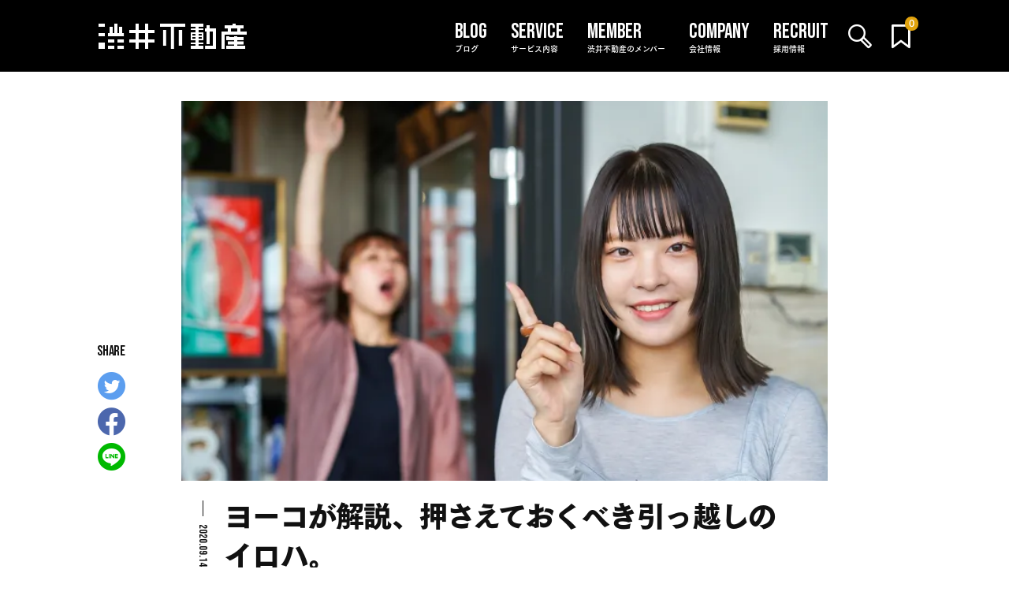

--- FILE ---
content_type: text/html; charset=UTF-8
request_url: https://shibui.estate/archives/71861
body_size: 22155
content:





<!DOCTYPE html>
<html lang="ja">
<head>
    <title>ヨーコが解説、押さえておくべき引っ越しのイロハ。 | 【公式】渋井不動産</title>
    
<!-- Google Tag Manager -->
<script>(function(w,d,s,l,i){w[l]=w[l]||[];w[l].push({'gtm.start':
            new Date().getTime(),event:'gtm.js'});var f=d.getElementsByTagName(s)[0],
        j=d.createElement(s),dl=l!='dataLayer'?'&l='+l:'';j.async=true;j.src=
        'https://www.googletagmanager.com/gtm.js?id='+i+dl;f.parentNode.insertBefore(j,f);
    })(window,document,'script','dataLayer','GTM-K4RX5XM');</script>
<!-- End Google Tag Manager -->
    <meta charset="UTF-8">
        <meta http-equiv="Content-Language" content="ja">
    <meta name="google" content="notranslate">
        <meta name="viewport" content="width=device-width, user-scalable=no, initial-scale=1.0, maximum-scale=1.0, minimum-scale=1.0">
    <meta http-equiv="X-UA-Compatible" content="ie=edge">
    <link rel="apple-touch-icon" type="image/png" href="/apple-touch-icon-180x180.png">
    <link rel="icon" type="image/png" href="/icon-192x192.png">
    <link rel="preconnect" href="https://fonts.gstatic.com/">
    <link rel="preconnect" href="https://fonts.googleapis.com/">
    <link rel="preconnect" href="https://webfont.fontplus.jp/">
    <link rel="preload" href="/assets/icon-font/shibui.ttf?e7zpn8" as="font" crossorigin>

    
            <link rel="stylesheet" href="/assets/css/wp-blocks.css?20250701-1631" media="print" onload="this.media='all'">
    
            <link rel="stylesheet" href="/assets/css/app.css?20250701-1631">
    

    <link rel="stylesheet" href="https://fonts.googleapis.com/css2?family=Bebas+Neue&amp;display=block" media="print" onload="this.media='all'">

    


    
		<!-- All in One SEO Pro 4.9.3 - aioseo.com -->
	<meta name="description" content="引っ越しが決まったら何をすればいいの？そんな疑問を、渋井不動産のヨーコが解説。内覧から入居までの流れや、入居までに必要なことなど、押さえるべきポイントをしっかり把握して愛しのお部屋と新生活をスタートさせよう。" />
	<meta name="robots" content="max-snippet:-1, max-image-preview:large, max-video-preview:-1" />
	<meta name="author" content="おまつ"/>
	<meta name="google-site-verification" content="uUkl6JjjaJ8tLgBK9uT4rYSSuyhXhCWrEV6knjTJU2c" />
	<meta name="keywords" content="yoko,omatsu,blog,コラム" />
	<link rel="canonical" href="https://shibui.estate/archives/71861" />
	<meta name="generator" content="All in One SEO Pro (AIOSEO) 4.9.3" />
		<meta property="og:locale" content="ja_JP" />
		<meta property="og:site_name" content="【公式】渋井不動産" />
		<meta property="og:type" content="article" />
		<meta property="og:title" content="ヨーコが解説、押さえておくべき引っ越しのイロハ。" />
		<meta property="og:description" content="引っ越しが決まったら何をすればいいの？そんな疑問を、渋井不動産のヨーコが解説。内覧から入居までの流れや、入居までに必要なことなど、押さえるべきポイントをしっかり把握して愛しのお部屋と新生活をスタートさせよう。" />
		<meta property="og:url" content="https://shibui.estate/archives/71861" />
		<meta property="fb:admins" content="1475865216013750" />
		<meta property="og:image" content="https://shibui.estate/cms/wp-content/uploads/2020/09/hikkoshi-5.jpg" />
		<meta property="og:image:secure_url" content="https://shibui.estate/cms/wp-content/uploads/2020/09/hikkoshi-5.jpg" />
		<meta property="og:image:width" content="1920" />
		<meta property="og:image:height" content="1277" />
		<meta property="article:published_time" content="2020-09-14T10:59:48+00:00" />
		<meta property="article:modified_time" content="2021-06-14T08:30:44+00:00" />
		<meta property="article:publisher" content="https://www.facebook.com/shibui.estate" />
		<meta name="twitter:card" content="summary" />
		<meta name="twitter:site" content="@shibui_nonfix" />
		<meta name="twitter:title" content="ヨーコが解説、押さえておくべき引っ越しのイロハ。" />
		<meta name="twitter:description" content="引っ越しが決まったら何をすればいいの？そんな疑問を、渋井不動産のヨーコが解説。内覧から入居までの流れや、入居までに必要なことなど、押さえるべきポイントをしっかり把握して愛しのお部屋と新生活をスタートさせよう。" />
		<meta name="twitter:creator" content="@shibui_nonfix" />
		<meta name="twitter:image" content="https://shibui.estate/cms/wp-content/uploads/2020/09/hikkoshi-5.jpg" />
		<!-- All in One SEO Pro -->

<link rel='dns-prefetch' href='//www.googletagmanager.com' />
<link rel='preconnect' href='//i0.wp.com' />
<link rel='preconnect' href='//c0.wp.com' />
<link rel="alternate" title="oEmbed (JSON)" type="application/json+oembed" href="https://shibui.estate/wp-json/oembed/1.0/embed?url=https%3A%2F%2Fshibui.estate%2Farchives%2F71861" />
<link rel="alternate" title="oEmbed (XML)" type="text/xml+oembed" href="https://shibui.estate/wp-json/oembed/1.0/embed?url=https%3A%2F%2Fshibui.estate%2Farchives%2F71861&#038;format=xml" />
		<!-- This site uses the Google Analytics by MonsterInsights plugin v9.11.1 - Using Analytics tracking - https://www.monsterinsights.com/ -->
		<!-- Note: MonsterInsights is not currently configured on this site. The site owner needs to authenticate with Google Analytics in the MonsterInsights settings panel. -->
					<!-- No tracking code set -->
				<!-- / Google Analytics by MonsterInsights -->
		<script src="https://c0.wp.com/c/6.9/wp-includes/js/jquery/jquery.min.js" id="jquery-core-js"></script>
<script src="https://c0.wp.com/c/6.9/wp-includes/js/jquery/jquery-migrate.min.js" id="jquery-migrate-js"></script>
<script id="favorites-js-extra">
var favorites_data = {"ajaxurl":"https://shibui.estate/cms/wp-admin/admin-ajax.php","nonce":"39a8413018","favorite":"","favorited":"","includecount":"","indicate_loading":"1","loading_text":"","loading_image":"","loading_image_active":"","loading_image_preload":"1","cache_enabled":"","button_options":{"button_type":"custom","custom_colors":false,"box_shadow":false,"include_count":false,"default":{"background_default":"#ffffff","border_default":false,"text_default":"#dedede","icon_default":"#dedede","count_default":false},"active":{"background_active":"#e1a30d","border_active":false,"text_active":"#ffffff","icon_active":"#ffffff","count_active":false}},"authentication_modal_content":"\u003Cp\u003EPlease login to add favorites.\u003C/p\u003E\n\u003Cp\u003E\u003Ca href=\"#\" data-favorites-modal-close\u003EDismiss this notice\u003C/a\u003E\u003C/p\u003E\n","authentication_redirect":"","dev_mode":"","logged_in":"","user_id":"0","authentication_redirect_url":"https://shibui.estate/cms/login_18325"};
//# sourceURL=favorites-js-extra
</script>
<script src="https://shibui.estate/cms/wp-content/plugins/favorites/assets/js/favorites.min.js?ver=2.3.6" id="favorites-js"></script>
<meta name="cdp-version" content="1.5.0" /><meta name="generator" content="Site Kit by Google 1.170.0" /><style type="text/css">.liquid-speech-balloon-01 .liquid-speech-balloon-avatar::after { content: "G調査員"; } .liquid-speech-balloon-02 .liquid-speech-balloon-avatar::after { content: "E調査員"; } .liquid-speech-balloon-03 .liquid-speech-balloon-avatar::after { content: "K調査員"; } .liquid-speech-balloon-04 .liquid-speech-balloon-avatar::after { content: "Y調査員"; } .liquid-speech-balloon-05 .liquid-speech-balloon-avatar::after { content: "L調査員"; } .liquid-speech-balloon-06 .liquid-speech-balloon-avatar::after { content: "T調査員"; } .liquid-speech-balloon-07 .liquid-speech-balloon-avatar::after { content: "I調査員"; } .liquid-speech-balloon-08 .liquid-speech-balloon-avatar::after { content: "C調査員"; } .liquid-speech-balloon-09 .liquid-speech-balloon-avatar::after { content: "U調査員"; } .liquid-speech-balloon-10 .liquid-speech-balloon-avatar::after { content: "M調査員"; } </style>
<noscript><style>.simply-gallery-amp{ display: block !important; }</style></noscript><noscript><style>.sgb-preloader{ display: none !important; }</style></noscript>	<style>img#wpstats{display:none}</style>
		<link rel="icon" href="https://i0.wp.com/shibui.estate/cms/wp-content/uploads/2024/05/cropped-logo_shibui_black.jpg?fit=32%2C32&#038;ssl=1" sizes="32x32" />
<link rel="icon" href="https://i0.wp.com/shibui.estate/cms/wp-content/uploads/2024/05/cropped-logo_shibui_black.jpg?fit=192%2C192&#038;ssl=1" sizes="192x192" />
<link rel="apple-touch-icon" href="https://i0.wp.com/shibui.estate/cms/wp-content/uploads/2024/05/cropped-logo_shibui_black.jpg?fit=180%2C180&#038;ssl=1" />
<meta name="msapplication-TileImage" content="https://i0.wp.com/shibui.estate/cms/wp-content/uploads/2024/05/cropped-logo_shibui_black.jpg?fit=270%2C270&#038;ssl=1" />

    
    
        <script src="https://webfont.fontplus.jp/accessor/script/fontplus.js?-V5-5zFnTkM%3D&display=swap&aa=1&ab=1" charset="utf-8"></script>
    
            <script src="/assets/js/defer.js?20250701-1631" defer></script>
    
<style id='global-styles-inline-css'>
:root{--wp--preset--aspect-ratio--square: 1;--wp--preset--aspect-ratio--4-3: 4/3;--wp--preset--aspect-ratio--3-4: 3/4;--wp--preset--aspect-ratio--3-2: 3/2;--wp--preset--aspect-ratio--2-3: 2/3;--wp--preset--aspect-ratio--16-9: 16/9;--wp--preset--aspect-ratio--9-16: 9/16;--wp--preset--color--black: #000000;--wp--preset--color--cyan-bluish-gray: #abb8c3;--wp--preset--color--white: #FFF;--wp--preset--color--pale-pink: #f78da7;--wp--preset--color--vivid-red: #cf2e2e;--wp--preset--color--luminous-vivid-orange: #ff6900;--wp--preset--color--luminous-vivid-amber: #fcb900;--wp--preset--color--light-green-cyan: #7bdcb5;--wp--preset--color--vivid-green-cyan: #00d084;--wp--preset--color--pale-cyan-blue: #8ed1fc;--wp--preset--color--vivid-cyan-blue: #0693e3;--wp--preset--color--vivid-purple: #9b51e0;--wp--preset--color--primary: #0073a8;--wp--preset--color--secondary: #005075;--wp--preset--color--dark-gray: #111;--wp--preset--color--light-gray: #767676;--wp--preset--gradient--vivid-cyan-blue-to-vivid-purple: linear-gradient(135deg,rgb(6,147,227) 0%,rgb(155,81,224) 100%);--wp--preset--gradient--light-green-cyan-to-vivid-green-cyan: linear-gradient(135deg,rgb(122,220,180) 0%,rgb(0,208,130) 100%);--wp--preset--gradient--luminous-vivid-amber-to-luminous-vivid-orange: linear-gradient(135deg,rgb(252,185,0) 0%,rgb(255,105,0) 100%);--wp--preset--gradient--luminous-vivid-orange-to-vivid-red: linear-gradient(135deg,rgb(255,105,0) 0%,rgb(207,46,46) 100%);--wp--preset--gradient--very-light-gray-to-cyan-bluish-gray: linear-gradient(135deg,rgb(238,238,238) 0%,rgb(169,184,195) 100%);--wp--preset--gradient--cool-to-warm-spectrum: linear-gradient(135deg,rgb(74,234,220) 0%,rgb(151,120,209) 20%,rgb(207,42,186) 40%,rgb(238,44,130) 60%,rgb(251,105,98) 80%,rgb(254,248,76) 100%);--wp--preset--gradient--blush-light-purple: linear-gradient(135deg,rgb(255,206,236) 0%,rgb(152,150,240) 100%);--wp--preset--gradient--blush-bordeaux: linear-gradient(135deg,rgb(254,205,165) 0%,rgb(254,45,45) 50%,rgb(107,0,62) 100%);--wp--preset--gradient--luminous-dusk: linear-gradient(135deg,rgb(255,203,112) 0%,rgb(199,81,192) 50%,rgb(65,88,208) 100%);--wp--preset--gradient--pale-ocean: linear-gradient(135deg,rgb(255,245,203) 0%,rgb(182,227,212) 50%,rgb(51,167,181) 100%);--wp--preset--gradient--electric-grass: linear-gradient(135deg,rgb(202,248,128) 0%,rgb(113,206,126) 100%);--wp--preset--gradient--midnight: linear-gradient(135deg,rgb(2,3,129) 0%,rgb(40,116,252) 100%);--wp--preset--font-size--small: 19.5px;--wp--preset--font-size--medium: 20px;--wp--preset--font-size--large: 36.5px;--wp--preset--font-size--x-large: 42px;--wp--preset--font-size--normal: 22px;--wp--preset--font-size--huge: 49.5px;--wp--preset--spacing--20: 0.44rem;--wp--preset--spacing--30: 0.67rem;--wp--preset--spacing--40: 1rem;--wp--preset--spacing--50: 1.5rem;--wp--preset--spacing--60: 2.25rem;--wp--preset--spacing--70: 3.38rem;--wp--preset--spacing--80: 5.06rem;--wp--preset--shadow--natural: 6px 6px 9px rgba(0, 0, 0, 0.2);--wp--preset--shadow--deep: 12px 12px 50px rgba(0, 0, 0, 0.4);--wp--preset--shadow--sharp: 6px 6px 0px rgba(0, 0, 0, 0.2);--wp--preset--shadow--outlined: 6px 6px 0px -3px rgb(255, 255, 255), 6px 6px rgb(0, 0, 0);--wp--preset--shadow--crisp: 6px 6px 0px rgb(0, 0, 0);}:where(.is-layout-flex){gap: 0.5em;}:where(.is-layout-grid){gap: 0.5em;}body .is-layout-flex{display: flex;}.is-layout-flex{flex-wrap: wrap;align-items: center;}.is-layout-flex > :is(*, div){margin: 0;}body .is-layout-grid{display: grid;}.is-layout-grid > :is(*, div){margin: 0;}:where(.wp-block-columns.is-layout-flex){gap: 2em;}:where(.wp-block-columns.is-layout-grid){gap: 2em;}:where(.wp-block-post-template.is-layout-flex){gap: 1.25em;}:where(.wp-block-post-template.is-layout-grid){gap: 1.25em;}.has-black-color{color: var(--wp--preset--color--black) !important;}.has-cyan-bluish-gray-color{color: var(--wp--preset--color--cyan-bluish-gray) !important;}.has-white-color{color: var(--wp--preset--color--white) !important;}.has-pale-pink-color{color: var(--wp--preset--color--pale-pink) !important;}.has-vivid-red-color{color: var(--wp--preset--color--vivid-red) !important;}.has-luminous-vivid-orange-color{color: var(--wp--preset--color--luminous-vivid-orange) !important;}.has-luminous-vivid-amber-color{color: var(--wp--preset--color--luminous-vivid-amber) !important;}.has-light-green-cyan-color{color: var(--wp--preset--color--light-green-cyan) !important;}.has-vivid-green-cyan-color{color: var(--wp--preset--color--vivid-green-cyan) !important;}.has-pale-cyan-blue-color{color: var(--wp--preset--color--pale-cyan-blue) !important;}.has-vivid-cyan-blue-color{color: var(--wp--preset--color--vivid-cyan-blue) !important;}.has-vivid-purple-color{color: var(--wp--preset--color--vivid-purple) !important;}.has-black-background-color{background-color: var(--wp--preset--color--black) !important;}.has-cyan-bluish-gray-background-color{background-color: var(--wp--preset--color--cyan-bluish-gray) !important;}.has-white-background-color{background-color: var(--wp--preset--color--white) !important;}.has-pale-pink-background-color{background-color: var(--wp--preset--color--pale-pink) !important;}.has-vivid-red-background-color{background-color: var(--wp--preset--color--vivid-red) !important;}.has-luminous-vivid-orange-background-color{background-color: var(--wp--preset--color--luminous-vivid-orange) !important;}.has-luminous-vivid-amber-background-color{background-color: var(--wp--preset--color--luminous-vivid-amber) !important;}.has-light-green-cyan-background-color{background-color: var(--wp--preset--color--light-green-cyan) !important;}.has-vivid-green-cyan-background-color{background-color: var(--wp--preset--color--vivid-green-cyan) !important;}.has-pale-cyan-blue-background-color{background-color: var(--wp--preset--color--pale-cyan-blue) !important;}.has-vivid-cyan-blue-background-color{background-color: var(--wp--preset--color--vivid-cyan-blue) !important;}.has-vivid-purple-background-color{background-color: var(--wp--preset--color--vivid-purple) !important;}.has-black-border-color{border-color: var(--wp--preset--color--black) !important;}.has-cyan-bluish-gray-border-color{border-color: var(--wp--preset--color--cyan-bluish-gray) !important;}.has-white-border-color{border-color: var(--wp--preset--color--white) !important;}.has-pale-pink-border-color{border-color: var(--wp--preset--color--pale-pink) !important;}.has-vivid-red-border-color{border-color: var(--wp--preset--color--vivid-red) !important;}.has-luminous-vivid-orange-border-color{border-color: var(--wp--preset--color--luminous-vivid-orange) !important;}.has-luminous-vivid-amber-border-color{border-color: var(--wp--preset--color--luminous-vivid-amber) !important;}.has-light-green-cyan-border-color{border-color: var(--wp--preset--color--light-green-cyan) !important;}.has-vivid-green-cyan-border-color{border-color: var(--wp--preset--color--vivid-green-cyan) !important;}.has-pale-cyan-blue-border-color{border-color: var(--wp--preset--color--pale-cyan-blue) !important;}.has-vivid-cyan-blue-border-color{border-color: var(--wp--preset--color--vivid-cyan-blue) !important;}.has-vivid-purple-border-color{border-color: var(--wp--preset--color--vivid-purple) !important;}.has-vivid-cyan-blue-to-vivid-purple-gradient-background{background: var(--wp--preset--gradient--vivid-cyan-blue-to-vivid-purple) !important;}.has-light-green-cyan-to-vivid-green-cyan-gradient-background{background: var(--wp--preset--gradient--light-green-cyan-to-vivid-green-cyan) !important;}.has-luminous-vivid-amber-to-luminous-vivid-orange-gradient-background{background: var(--wp--preset--gradient--luminous-vivid-amber-to-luminous-vivid-orange) !important;}.has-luminous-vivid-orange-to-vivid-red-gradient-background{background: var(--wp--preset--gradient--luminous-vivid-orange-to-vivid-red) !important;}.has-very-light-gray-to-cyan-bluish-gray-gradient-background{background: var(--wp--preset--gradient--very-light-gray-to-cyan-bluish-gray) !important;}.has-cool-to-warm-spectrum-gradient-background{background: var(--wp--preset--gradient--cool-to-warm-spectrum) !important;}.has-blush-light-purple-gradient-background{background: var(--wp--preset--gradient--blush-light-purple) !important;}.has-blush-bordeaux-gradient-background{background: var(--wp--preset--gradient--blush-bordeaux) !important;}.has-luminous-dusk-gradient-background{background: var(--wp--preset--gradient--luminous-dusk) !important;}.has-pale-ocean-gradient-background{background: var(--wp--preset--gradient--pale-ocean) !important;}.has-electric-grass-gradient-background{background: var(--wp--preset--gradient--electric-grass) !important;}.has-midnight-gradient-background{background: var(--wp--preset--gradient--midnight) !important;}.has-small-font-size{font-size: var(--wp--preset--font-size--small) !important;}.has-medium-font-size{font-size: var(--wp--preset--font-size--medium) !important;}.has-large-font-size{font-size: var(--wp--preset--font-size--large) !important;}.has-x-large-font-size{font-size: var(--wp--preset--font-size--x-large) !important;}
/*# sourceURL=global-styles-inline-css */
</style>
<style id='wp-img-auto-sizes-contain-inline-css'>
img:is([sizes=auto i],[sizes^="auto," i]){contain-intrinsic-size:3000px 1500px}
/*# sourceURL=wp-img-auto-sizes-contain-inline-css */
</style>
<link rel='stylesheet' id='twentynineteen-jetpack-css' href='https://c0.wp.com/p/jetpack/15.4/modules/theme-tools/compat/twentynineteen.css' media='all' />
<style id='wp-emoji-styles-inline-css'>

	img.wp-smiley, img.emoji {
		display: inline !important;
		border: none !important;
		box-shadow: none !important;
		height: 1em !important;
		width: 1em !important;
		margin: 0 0.07em !important;
		vertical-align: -0.1em !important;
		background: none !important;
		padding: 0 !important;
	}
/*# sourceURL=wp-emoji-styles-inline-css */
</style>
<style id='classic-theme-styles-inline-css'>
/*! This file is auto-generated */
.wp-block-button__link{color:#fff;background-color:#32373c;border-radius:9999px;box-shadow:none;text-decoration:none;padding:calc(.667em + 2px) calc(1.333em + 2px);font-size:1.125em}.wp-block-file__button{background:#32373c;color:#fff;text-decoration:none}
/*# sourceURL=/wp-includes/css/classic-themes.min.css */
</style>
<link rel='stylesheet' id='liquid-block-speech-css' href='https://shibui.estate/cms/wp-content/plugins/liquid-speech-balloon/css/block.css?ver=6.9' media='all' />
<link rel='stylesheet' id='pgc-simply-gallery-plugin-lightbox-style-css' href='https://shibui.estate/cms/wp-content/plugins/simply-gallery-block/plugins/pgc_sgb_lightbox.min.style.css?ver=3.3.2' media='all' />
</head>


<body id="anchor">

<!-- Google Tag Manager (noscript) -->
<noscript><iframe src="https://www.googletagmanager.com/ns.html?id=GTM-K4RX5XM" height="0" width="0" style="display:none;visibility:hidden"></iframe></noscript>
<!-- End Google Tag Manager (noscript) -->



<div class="l_wrapper">
    
<header class="l_header">
    <div class="c_header" id="js-headerNav_header">
        <div class="c_header_wrapper">
            <h1 class="c_header_logo">
                <a href="/" title="渋井不動産トップページに戻る"><i class="icon_logo_shibui"></i><span class="c_header_logo__main">渋井不動産</span></a>
            </h1>
            <div class="c_header_utility">
                <div class="c_header_utility__search">
                    <button class="js-headerNav_searchToggle"><i class="icon_loupe" title="検索"></i></button>
                </div>
                <div class="c_header_utility__bookmark"><a href="/favoritelist">
                        <i class="icon_bookmark" title="お気に入り"></i>
                        <span class="c_header_utility__bookmark__num" id="js-header-favCnt">
                            

<span class="simplefavorites-user-count" data-posttypes="all" data-siteid="1">0</span>                        </span></a>
                </div>
            </div>
            <div class="c_header_humburger">
                <button class="c_humburger" id="js-headerNav_btn"><span></span><span></span><span></span>
                </button>
            </div>
            <div class="c_header_menu_pc">
                
<dl class="c_menu">
    <dt><a class="c_menu__ttl js-menuOpen" href="/archives" data-en="BLOG"><span>ブログ</span></a></dt>
    <dd class="c_menu__dd">
        <ul class="c_menu__lists c_menu__dd__lists">
            <li><a href="/property">物件ブログ</a></li>
            <li><a href="/column">コラム</a></li>
            <li><a href="/column/info">お知らせ</a></li>
        </ul>
    </dd>
</dl>
<dl class="c_menu">
    <dt><a class="c_menu__ttl js-menuOpen" href="/service/chintai" data-en="SERVICE"><span>サービス内容</span></a></dt>
    <dd class="c_menu__dd">
        <ul class="c_menu__lists c_menu__dd__lists">
            <li><a href="/service/chintai">住まいをお探しの方</a></li>
            <li><a href="/service/business">事業用店舗・事務所をお探しの方</a></li>
            <li><a href="/service/leasing">物件オーナー・管理会社さま</a></li>
            <li><a href="/case_study">仲介・施工事例</a></li>
        </ul>
    </dd>
</dl>
<dl class="c_menu is-noOpen">
    <dt><a class="c_menu__ttl is-noOpen" href="/member" data-en="MEMBER"><span>渋井不動産のメンバー</span></a></dt>
    <dd>
        <ul class="c_menu__lists">
            <li><a href="/member">渋井不動産のメンバー</a></li>
        </ul>
    </dd>
</dl>
<dl class="c_menu">
    <dt><a class="c_menu__ttl js-menuOpen" href="/company" data-en="COMPANY"><span>会社情報</span></a></dt>
    <dd class="c_menu__dd">
        <ul class="c_menu__lists c_menu__dd__lists">
            <li><a href="/company">運営会社について</a></li>
            <li><a href="/company/outline">会社概要</a></li>
            <li><a href="/shop">店舗情報</a></li>
        </ul>
    </dd>
</dl>
<dl class="c_menu is-noOpen">
    <dt><a class="c_menu__ttl is-noOpen" href="/recruit" data-en="RECRUIT"><span>採用情報</span></a></dt>
    <dd>
        <ul class="c_menu__lists">
            <li><a href="/recruit">採用情報</a></li>
        </ul>
    </dd>
</dl>            </div>
        </div>

        
<div class="c_headerNav" id="js-headerNav_contents">
    <div class="c_headerNav_wrapper js-scrollable_nav" body-scroll-lock-ignore>





        <div class="c_headerNav_helper">
            <ul class="c_headerNav_helper__lists">
                <li><a class="c_btn_withicon -small" href="/favoritelists"><i class="icon_bookmark c_btn_withicon__icon" aria-hidden="true"></i><span>お気に入り物件</span></a></li>
                <li><a class="c_btn_withicon -small" href="/request"><i class="icon_mail c_btn_withicon__icon" aria-hidden="true"></i><span>お問い合わせ</span></a></li>
            </ul>
        </div>
        <div class="c_headerNav_menu">
            
<dl class="c_menu">
    <dt><a class="c_menu__ttl js-menuOpen" href="/archives" data-en="BLOG"><span>ブログ</span></a></dt>
    <dd class="c_menu__dd">
        <ul class="c_menu__lists c_menu__dd__lists">
            <li><a href="/property">物件ブログ</a></li>
            <li><a href="/column">コラム</a></li>
            <li><a href="/column/info">お知らせ</a></li>
        </ul>
    </dd>
</dl>
<dl class="c_menu">
    <dt><a class="c_menu__ttl js-menuOpen" href="/service/chintai" data-en="SERVICE"><span>サービス内容</span></a></dt>
    <dd class="c_menu__dd">
        <ul class="c_menu__lists c_menu__dd__lists">
            <li><a href="/service/chintai">住まいをお探しの方</a></li>
            <li><a href="/service/business">事業用店舗・事務所をお探しの方</a></li>
            <li><a href="/service/leasing">物件オーナー・管理会社さま</a></li>
            <li><a href="/case_study">仲介・施工事例</a></li>
        </ul>
    </dd>
</dl>
<dl class="c_menu is-noOpen">
    <dt><a class="c_menu__ttl is-noOpen" href="/member" data-en="MEMBER"><span>渋井不動産のメンバー</span></a></dt>
    <dd>
        <ul class="c_menu__lists">
            <li><a href="/member">渋井不動産のメンバー</a></li>
        </ul>
    </dd>
</dl>
<dl class="c_menu">
    <dt><a class="c_menu__ttl js-menuOpen" href="/company" data-en="COMPANY"><span>会社情報</span></a></dt>
    <dd class="c_menu__dd">
        <ul class="c_menu__lists c_menu__dd__lists">
            <li><a href="/company">運営会社について</a></li>
            <li><a href="/company/outline">会社概要</a></li>
            <li><a href="/shop">店舗情報</a></li>
        </ul>
    </dd>
</dl>
<dl class="c_menu is-noOpen">
    <dt><a class="c_menu__ttl is-noOpen" href="/recruit" data-en="RECRUIT"><span>採用情報</span></a></dt>
    <dd>
        <ul class="c_menu__lists">
            <li><a href="/recruit">採用情報</a></li>
        </ul>
    </dd>
</dl>        </div>
        <div class="c_headerNav_sns">
            <ul class="c_headerNav_sns__lists">
                <li><a href="https://twitter.com/shibui_nonfix" target="_blank"><i class="icon_twitter" title="Twitter"></i></a></li>
                <li><a href="https://www.facebook.com/shibui.estate/" target="_blank"><i class="icon_facebook_f" title="Facebook"></i></a></li>
                <li><a href="https://www.instagram.com/shibui.estate/" target="_blank"><i class="icon_instagram" title="Instagram"></i></a></li>
            </ul>
        </div>
    </div>
</div>

        <div class="c_headerNav_search" id="js-headerNav_search">
            <div class="c_headerNav_search__overlay js-headerNav_searchClose">

                <div class="c_headerNav_search_wrapper">
                    <div class="c_headerNav_search_humburger">
                        <button class="c_humburger js-headerNav_searchToggle">
                            <span></span><span></span><span></span>
                        </button>
                    </div>
                    

<div class="c_search">

    

<div class="c_search_wrapper c_searchCat js-search_category">
    <div class="c_search_ttl">
        <div class="c_search_ttl_inner">
            <div class="c_search_ttl_text">カテゴリ一覧</div>
            <button class="c_humburger js-headerNav_searchToggle">
                <span></span><span></span><span></span>
            </button>
        </div>
    </div>
    <div class="c_search_scrollable js-scrollable_search">
        <div class="c_search_grid_ttl c_search_sidebar_hidden">
            カテゴリ一覧
        </div>
        <div class="c_searchCat_group">
            <div class="c_search_label">
                <p class="c_search_label__ttl">住まい</p>
            </div>
            <div class="c_searchCat_field">
                <ul id="menu-%e4%bd%8f%e3%81%be%e3%81%84" class="menu_categorySearch_list"><li id="menu-item-90730" class="menu-item menu-item-type-taxonomy menu-item-object-category menu-item-90730"><a href="https://shibui.estate/home/home-for-rent">賃貸</a></li>
<li id="menu-item-90731" class="menu-item menu-item-type-taxonomy menu-item-object-category menu-item-90731"><a href="https://shibui.estate/home/home-for-sale">売買</a></li>
</ul>
                <p class="c_searchCat_subHeading">タイプ</p>
                <ul id="menu-%e4%bd%8f%e3%81%be%e3%81%84-%e3%82%bf%e3%82%a4%e3%83%97" class="menu_categorySearch_list"><li id="menu-item-90732" class="menu-item menu-item-type-taxonomy menu-item-object-category menu-item-90732"><a href="https://shibui.estate/type/1r">ワンルーム</a></li>
<li id="menu-item-90733" class="menu-item menu-item-type-taxonomy menu-item-object-category menu-item-90733"><a href="https://shibui.estate/type/1k">1K</a></li>
<li id="menu-item-90734" class="menu-item menu-item-type-taxonomy menu-item-object-category menu-item-90734"><a href="https://shibui.estate/type/1dk">1DK</a></li>
<li id="menu-item-90735" class="menu-item menu-item-type-taxonomy menu-item-object-category menu-item-90735"><a href="https://shibui.estate/type/1ldk">1LDK・1SLDK</a></li>
<li id="menu-item-90736" class="menu-item menu-item-type-taxonomy menu-item-object-category menu-item-90736"><a href="https://shibui.estate/type/2k">2K・2DK</a></li>
<li id="menu-item-90737" class="menu-item menu-item-type-taxonomy menu-item-object-category menu-item-90737"><a href="https://shibui.estate/type/2ldk">2LDK・2SLDK</a></li>
<li id="menu-item-90738" class="menu-item menu-item-type-taxonomy menu-item-object-category menu-item-90738"><a href="https://shibui.estate/type/3dk">3K・3DK</a></li>
<li id="menu-item-90739" class="menu-item menu-item-type-taxonomy menu-item-object-category menu-item-90739"><a href="https://shibui.estate/type/over-3ldk">3LDK以上</a></li>
</ul>            </div>
        </div>
        <div class="c_searchCat_group">
            <div class="c_search_label">
                <p class="c_search_label__ttl">事業用</p>
            </div>
            <div class="c_searchCat_field">
                <p class="c_searchCat_subHeading">借りる</p>
                <ul id="menu-%e4%ba%8b%e6%a5%ad%e7%94%a8-%e5%80%9f%e3%82%8a%e3%82%8b" class="menu_categorySearch_list"><li id="menu-item-90740" class="menu-item menu-item-type-taxonomy menu-item-object-category menu-item-90740"><a href="https://shibui.estate/business/business-for-rent/shop-for-rent">貸店舗</a></li>
<li id="menu-item-90741" class="menu-item menu-item-type-taxonomy menu-item-object-category menu-item-90741"><a href="https://shibui.estate/business/business-for-rent/office-for-rent">貸事務所</a></li>
<li id="menu-item-90742" class="menu-item menu-item-type-taxonomy menu-item-object-category menu-item-90742"><a href="https://shibui.estate/business/business-for-rent/garage-for-rent">貸倉庫・その他</a></li>
</ul>
                <p class="c_searchCat_subHeading">買う</p>
                <ul id="menu-%e4%ba%8b%e6%a5%ad%e7%94%a8-%e8%b2%b7%e3%81%86" class="menu_categorySearch_list"><li id="menu-item-90743" class="menu-item menu-item-type-taxonomy menu-item-object-category menu-item-90743"><a href="https://shibui.estate/business/business-for-sale/shop-for-sale">売店舗</a></li>
<li id="menu-item-90744" class="menu-item menu-item-type-taxonomy menu-item-object-category menu-item-90744"><a href="https://shibui.estate/business/business-for-sale/office-for-sale">売事務所</a></li>
<li id="menu-item-90745" class="menu-item menu-item-type-taxonomy menu-item-object-category menu-item-90745"><a href="https://shibui.estate/business/business-for-sale/garage-for-sale">売倉庫・その他</a></li>
</ul>
                <p class="c_searchCat_subHeading">タイプ</p>
                <ul id="menu-%e4%ba%8b%e6%a5%ad%e7%94%a8-%e3%82%bf%e3%82%a4%e3%83%97" class="menu_categorySearch_list"><li id="menu-item-90746" class="menu-item menu-item-type-taxonomy menu-item-object-category menu-item-90746"><a href="https://shibui.estate/special/romen">路面</a></li>
<li id="menu-item-90747" class="menu-item menu-item-type-taxonomy menu-item-object-category menu-item-90747"><a href="https://shibui.estate/special/kuuchuukai">空中階</a></li>
<li id="menu-item-90748" class="menu-item menu-item-type-taxonomy menu-item-object-category menu-item-90748"><a href="https://shibui.estate/special/ittougashi">一棟貸し</a></li>
<li id="menu-item-90749" class="menu-item menu-item-type-taxonomy menu-item-object-category menu-item-90749"><a href="https://shibui.estate/special/skeleton">スケルトン</a></li>
<li id="menu-item-90750" class="menu-item menu-item-type-taxonomy menu-item-object-category menu-item-90750"><a href="https://shibui.estate/special/inuki">居抜き</a></li>
</ul>            </div>
        </div>
        <div class="c_searchCat_group">
            <div class="c_search_label">
                <p class="c_search_label__ttl">地域</p>
            </div>
            <div class="c_searchCat_field">
                <ul id="menu-%e5%9c%b0%e5%9f%9f" class="menu_categorySearch_list"><li id="menu-item-90751" class="menu-item menu-item-type-taxonomy menu-item-object-category menu-item-90751"><a href="https://shibui.estate/area/kitaku">北区</a></li>
<li id="menu-item-90753" class="menu-item menu-item-type-taxonomy menu-item-object-category menu-item-90753"><a href="https://shibui.estate/area/miyakojimaku">都島区</a></li>
<li id="menu-item-92579" class="menu-item menu-item-type-taxonomy menu-item-object-category menu-item-92579"><a href="https://shibui.estate/area/fukushimaku">福島区</a></li>
<li id="menu-item-90754" class="menu-item menu-item-type-taxonomy menu-item-object-category menu-item-90754"><a href="https://shibui.estate/area/konohanaku">此花区</a></li>
<li id="menu-item-90756" class="menu-item menu-item-type-taxonomy menu-item-object-category menu-item-90756"><a href="https://shibui.estate/area/chuuouku">中央区</a></li>
<li id="menu-item-90757" class="menu-item menu-item-type-taxonomy menu-item-object-category menu-item-90757"><a href="https://shibui.estate/area/nishiku">西区</a></li>
<li id="menu-item-90758" class="menu-item menu-item-type-taxonomy menu-item-object-category menu-item-90758"><a href="https://shibui.estate/area/minatoku">港区</a></li>
<li id="menu-item-90759" class="menu-item menu-item-type-taxonomy menu-item-object-category menu-item-90759"><a href="https://shibui.estate/area/taishoku">大正区</a></li>
<li id="menu-item-90760" class="menu-item menu-item-type-taxonomy menu-item-object-category menu-item-90760"><a href="https://shibui.estate/area/tennoujiku">天王寺区</a></li>
<li id="menu-item-90761" class="menu-item menu-item-type-taxonomy menu-item-object-category menu-item-90761"><a href="https://shibui.estate/area/naniwaku">浪速区</a></li>
<li id="menu-item-90762" class="menu-item menu-item-type-taxonomy menu-item-object-category menu-item-90762"><a href="https://shibui.estate/area/nishiyodogawaku">西淀川区</a></li>
<li id="menu-item-90763" class="menu-item menu-item-type-taxonomy menu-item-object-category menu-item-90763"><a href="https://shibui.estate/area/yodogawaku">淀川区</a></li>
<li id="menu-item-90764" class="menu-item menu-item-type-taxonomy menu-item-object-category menu-item-90764"><a href="https://shibui.estate/area/higashiyodogawaku">東淀川区</a></li>
<li id="menu-item-90765" class="menu-item menu-item-type-taxonomy menu-item-object-category menu-item-90765"><a href="https://shibui.estate/area/higashinariku">東成区</a></li>
<li id="menu-item-90766" class="menu-item menu-item-type-taxonomy menu-item-object-category menu-item-90766"><a href="https://shibui.estate/area/ikunoku">生野区</a></li>
<li id="menu-item-90767" class="menu-item menu-item-type-taxonomy menu-item-object-category menu-item-90767"><a href="https://shibui.estate/area/asahiku">旭区</a></li>
<li id="menu-item-90768" class="menu-item menu-item-type-taxonomy menu-item-object-category menu-item-90768"><a href="https://shibui.estate/area/jotoku">城東区</a></li>
<li id="menu-item-90769" class="menu-item menu-item-type-taxonomy menu-item-object-category menu-item-90769"><a href="https://shibui.estate/area/tsurumiku">鶴見区</a></li>
<li id="menu-item-90771" class="menu-item menu-item-type-taxonomy menu-item-object-category menu-item-90771"><a href="https://shibui.estate/area/abenoku">阿倍野区</a></li>
<li id="menu-item-92573" class="menu-item menu-item-type-taxonomy menu-item-object-category menu-item-92573"><a href="https://shibui.estate/area/suminoeku">住之江区</a></li>
<li id="menu-item-90773" class="menu-item menu-item-type-taxonomy menu-item-object-category menu-item-90773"><a href="https://shibui.estate/area/sumiyoshiku">住吉区</a></li>
<li id="menu-item-90775" class="menu-item menu-item-type-taxonomy menu-item-object-category menu-item-90775"><a href="https://shibui.estate/area/higashisumiyoshiku">東住吉区</a></li>
<li id="menu-item-90776" class="menu-item menu-item-type-taxonomy menu-item-object-category menu-item-90776"><a href="https://shibui.estate/area/hiranoku">平野区</a></li>
<li id="menu-item-90777" class="menu-item menu-item-type-taxonomy menu-item-object-category menu-item-90777"><a href="https://shibui.estate/area/nishinariku">西成区</a></li>
<li id="menu-item-90778" class="menu-item menu-item-type-taxonomy menu-item-object-category menu-item-90778"><a href="https://shibui.estate/area/osakafu">その他大阪府内</a></li>
</ul>            </div>
        </div>
        <div class="c_searchCat_group">
            <div class="c_search_label">
                <p class="c_search_label__ttl">エリア</p>
            </div>
            <div class="c_searchCat_field">
                <ul id="menu-%e3%82%a8%e3%83%aa%e3%82%a2" class="menu_categorySearch_list"><li id="menu-item-90779" class="menu-item menu-item-type-taxonomy menu-item-object-category menu-item-90779"><a href="https://shibui.estate/spotarea/umeda">梅田・天神橋</a></li>
<li id="menu-item-90780" class="menu-item menu-item-type-taxonomy menu-item-object-category menu-item-90780"><a href="https://shibui.estate/spotarea/nakanoshima">中之島・福島</a></li>
<li id="menu-item-90782" class="menu-item menu-item-type-taxonomy menu-item-object-category menu-item-90782"><a href="https://shibui.estate/spotarea/yodoyabashi">淀屋橋・北浜</a></li>
<li id="menu-item-90783" class="menu-item menu-item-type-taxonomy menu-item-object-category menu-item-90783"><a href="https://shibui.estate/spotarea/honmachi">本町・堺筋本町</a></li>
<li id="menu-item-90784" class="menu-item menu-item-type-taxonomy menu-item-object-category menu-item-90784"><a href="https://shibui.estate/spotarea/shinsaibashi">南船場・心斎橋</a></li>
<li id="menu-item-90785" class="menu-item menu-item-type-taxonomy menu-item-object-category menu-item-90785"><a href="https://shibui.estate/spotarea/awaza">靭公園・阿波座</a></li>
<li id="menu-item-90786" class="menu-item menu-item-type-taxonomy menu-item-object-category menu-item-90786"><a href="https://shibui.estate/spotarea/horie">堀江・新町</a></li>
<li id="menu-item-90787" class="menu-item menu-item-type-taxonomy menu-item-object-category menu-item-90787"><a href="https://shibui.estate/spotarea/sakuragawa">桜川・湊町</a></li>
<li id="menu-item-90788" class="menu-item menu-item-type-taxonomy menu-item-object-category menu-item-90788"><a href="https://shibui.estate/spotarea/tanimachi">谷町六丁目・玉造</a></li>
<li id="menu-item-90789" class="menu-item menu-item-type-taxonomy menu-item-object-category menu-item-90789"><a href="https://shibui.estate/spotarea/yuuhigaoka">夕陽ケ丘・上本町</a></li>
<li id="menu-item-90790" class="menu-item menu-item-type-taxonomy menu-item-object-category menu-item-90790"><a href="https://shibui.estate/spotarea/hokusetu">北摂</a></li>
<li id="menu-item-90792" class="menu-item menu-item-type-taxonomy menu-item-object-category menu-item-90792"><a href="https://shibui.estate/spotarea/spotarea-others">その他エリア</a></li>
</ul>            </div>
        </div>

        <div class="c_searchCat_group">
            <div class="c_search_label">
                <p class="c_search_label__ttl">こだわり条件</p>
            </div>
            <div class="c_searchCat_field">
                <ul id="menu-%e3%81%93%e3%81%a0%e3%82%8f%e3%82%8a%e6%9d%a1%e4%bb%b6" class="menu_categorySearch_list"><li id="menu-item-90793" class="menu-item menu-item-type-taxonomy menu-item-object-category menu-item-90793"><a href="https://shibui.estate/point/retro">築古レトロ物件</a></li>
<li id="menu-item-90794" class="menu-item menu-item-type-taxonomy menu-item-object-category menu-item-90794"><a href="https://shibui.estate/point/bunjo">分譲賃貸</a></li>
<li id="menu-item-90795" class="menu-item menu-item-type-taxonomy menu-item-object-category menu-item-90795"><a href="https://shibui.estate/point/garage-house">ガレージハウス</a></li>
<li id="menu-item-90796" class="menu-item menu-item-type-taxonomy menu-item-object-category menu-item-90796"><a href="https://shibui.estate/point/designers">デザイナーズ物件</a></li>
<li id="menu-item-90797" class="menu-item menu-item-type-taxonomy menu-item-object-category menu-item-90797"><a href="https://shibui.estate/point/renovation">リノベーション物件</a></li>
<li id="menu-item-90798" class="menu-item menu-item-type-taxonomy menu-item-object-category menu-item-90798"><a href="https://shibui.estate/point/kodate">戸建</a></li>
<li id="menu-item-90799" class="menu-item menu-item-type-taxonomy menu-item-object-category menu-item-90799"><a href="https://shibui.estate/point/tower">タワーマンション</a></li>
<li id="menu-item-264117" class="menu-item menu-item-type-taxonomy menu-item-object-category menu-item-264117"><a href="https://shibui.estate/point/src">SRC</a></li>
<li id="menu-item-264119" class="menu-item menu-item-type-taxonomy menu-item-object-category menu-item-264119"><a href="https://shibui.estate/point/%e3%83%a1%e3%82%be%e3%83%8d%e3%83%83%e3%83%88">メゾネット</a></li>
</ul>
                <p class="c_searchCat_subHeading">夢のビック3</p>
                <ul id="menu-%e5%a4%a2%e3%81%ae%e3%83%93%e3%83%83%e3%82%b03" class="menu_categorySearch_list"><li id="menu-item-90800" class="menu-item menu-item-type-taxonomy menu-item-object-category menu-item-90800"><a href="https://shibui.estate/point/bigoneroom">ビッグワンルーム</a></li>
<li id="menu-item-90801" class="menu-item menu-item-type-taxonomy menu-item-object-category menu-item-90801"><a href="https://shibui.estate/point/big-balcony">ビッグバルコニー</a></li>
<li id="menu-item-90802" class="menu-item menu-item-type-taxonomy menu-item-object-category menu-item-90802"><a href="https://shibui.estate/point/big-window">ビッグウインドウ</a></li>
</ul>
                <p class="c_searchCat_subHeading">立地条件</p>
                <ul id="menu-%e7%ab%8b%e5%9c%b0%e6%9d%a1%e4%bb%b6" class="menu_categorySearch_list"><li id="menu-item-90803" class="menu-item menu-item-type-taxonomy menu-item-object-category menu-item-90803"><a href="https://shibui.estate/point/river-view">リバービュー</a></li>
<li id="menu-item-90804" class="menu-item menu-item-type-taxonomy menu-item-object-category menu-item-90804"><a href="https://shibui.estate/point/parkview">パークビュー</a></li>
<li id="menu-item-90805" class="menu-item menu-item-type-taxonomy menu-item-object-category menu-item-90805"><a href="https://shibui.estate/point/goodrich">グッドリッチ</a></li>
</ul>
                <p class="c_searchCat_subHeading">その他</p>
                <ul id="menu-%e3%81%9d%e3%81%ae%e4%bb%96" class="menu_categorySearch_list"><li id="menu-item-90806" class="menu-item menu-item-type-taxonomy menu-item-object-category menu-item-90806"><a href="https://shibui.estate/point/soho">SOHO可</a></li>
<li id="menu-item-90807" class="menu-item menu-item-type-taxonomy menu-item-object-category menu-item-90807"><a href="https://shibui.estate/point/pet">ペット可</a></li>
<li id="menu-item-90808" class="menu-item menu-item-type-taxonomy menu-item-object-category menu-item-90808"><a href="https://shibui.estate/point/futoo">普通にいい</a></li>
</ul>            </div>
        </div>

    </div>
</div>

    

<div class="c_search_wrapper c_searchArea">
    <div class="c_search_ttl c_search_modal_visible">
        <div class="c_search_ttl_inner">
            <div class="c_search_ttl_text">検索</div>
            <button class="c_humburger js-headerNav_searchToggle">
                <span></span><span></span><span></span>
            </button>
        </div>
    </div>


    <div class="c_search_scrollable js-scrollable_search">
        <form class="" role="search" method="get" name="searchform" action="https://shibui.estate/" data-role="キーワード検索">

            <div class="c_search_subTtl">
                <div class="c_search_subTtl_inner">
                    <div class="c_search_subTtl_text">キーワード検索</div>
                </div>
            </div>
            <fieldset class="c_search_grid_colspan">
                <div class="c_search_field">
                    <div class="c_search_group">
                        <div class="c_search_textarea">
                            <div class="c_search_textarea_form">
                                <input class="c_searchTxt_input" type="search" value="" name="s" placeholder="キーワードを入力してください">
                                <button class="c_search_textarea_form__btn" type="submit">
                                    <i class="icon_loupe" title="検索"></i></button>

                                <button class="c_searchBtn_primary" type="submit">検索</button>
                            </div>
                        </div>
                    </div>
                </div>
            </fieldset>

        </form>


        <div class="c_search_subTtl">
            <div class="c_search_subTtl_inner">
                <div class="c_search_subTtl_text">場所から絞り込む</div>
            </div>
        </div>
        <form role="search" method="get" name="searchform" action="https://shibui.estate/" data-role="条件検索">


            <fieldset class="c_search_grid">

                <div class="c_search_field js-search-place">
                    <div class="c_search_group">
                        <label class="c_searchBtn_radio">
                            <input class="c_searchBtn_radio_input js-search-radio" type="radio" name="" value="area" />
                            <div class="c_searchBtn_radio_label">地域から探す</div>
                        </label>
                        <div class="c_search_select js-search-accordion">
                            <ul class="c_search_lists">
                                <li>
                                    <label>
                                        <input class="c_searchBtn_check_input" type="checkbox" name="cats[]" value="kitaku" />
                                        <div class="c_searchBtn_check_btn">北区</div>
                                    </label>
                                </li>
                                <li>
                                    <label>
                                        <input class="c_searchBtn_check_input" type="checkbox" name="cats[]" value="miyakojimaku" />
                                        <div class="c_searchBtn_check_btn">都島区</div>
                                    </label>
                                </li>
                                <li>
                                    <label>
                                        <input class="c_searchBtn_check_input" type="checkbox" name="cats[]" value="fukushimaku" />
                                        <div class="c_searchBtn_check_btn">福島区</div>
                                    </label>
                                </li>
                                <li>
                                    <label>
                                        <input class="c_searchBtn_check_input" type="checkbox" name="cats[]" value="konohanaku" />
                                        <div class="c_searchBtn_check_btn">此花区</div>
                                    </label>
                                </li>
                                <li>
                                    <label>
                                        <input class="c_searchBtn_check_input" type="checkbox" name="cats[]" value="chuuouku" />
                                        <div class="c_searchBtn_check_btn">中央区</div>
                                    </label>
                                </li>
                                <li>
                                    <label>
                                        <input class="c_searchBtn_check_input" type="checkbox" name="cats[]" value="nishiku" />
                                        <div class="c_searchBtn_check_btn">西区</div>
                                    </label>
                                </li>
                                <li>
                                    <label>
                                        <input class="c_searchBtn_check_input" type="checkbox" name="cats[]" value="minatoku" />
                                        <div class="c_searchBtn_check_btn">港区</div>
                                    </label>
                                </li>
                                <li>
                                    <label>
                                        <input class="c_searchBtn_check_input" type="checkbox" name="cats[]" value="taishoku" />
                                        <div class="c_searchBtn_check_btn">大正区</div>
                                    </label>
                                </li>
                                <li>
                                    <label>
                                        <input class="c_searchBtn_check_input" type="checkbox" name="cats[]" value="tennoujiku" />
                                        <div class="c_searchBtn_check_btn">天王寺区</div>
                                    </label>
                                </li>
                                <li>
                                    <label>
                                        <input class="c_searchBtn_check_input" type="checkbox" name="cats[]" value="naniwaku" />
                                        <div class="c_searchBtn_check_btn">浪速区</div>
                                    </label>
                                </li>
                                <li>
                                    <label>
                                        <input class="c_searchBtn_check_input" type="checkbox" name="cats[]" value="nishiyodogawaku" />
                                        <div class="c_searchBtn_check_btn">西淀川区</div>
                                    </label>
                                </li>
                                <li>
                                    <label>
                                        <input class="c_searchBtn_check_input" type="checkbox" name="cats[]" value="yodogawaku" />
                                        <div class="c_searchBtn_check_btn">淀川区</div>
                                    </label>
                                </li>
                                <li>
                                    <label>
                                        <input class="c_searchBtn_check_input" type="checkbox" name="cats[]" value="higashiyodogawaku" />
                                        <div class="c_searchBtn_check_btn">東淀川区</div>
                                    </label>
                                </li>
                                <li>
                                    <label>
                                        <input class="c_searchBtn_check_input" type="checkbox" name="cats[]" value="higashinariku" />
                                        <div class="c_searchBtn_check_btn">東成区</div>
                                    </label>
                                </li>
                                <li>
                                    <label>
                                        <input class="c_searchBtn_check_input" type="checkbox" name="cats[]" value="ikunoku" />
                                        <div class="c_searchBtn_check_btn">生野区</div>
                                    </label>
                                </li>
                                <li>
                                    <label>
                                        <input class="c_searchBtn_check_input" type="checkbox" name="cats[]" value="asahiku" />
                                        <div class="c_searchBtn_check_btn">旭区</div>
                                    </label>
                                </li>
                                <li>
                                    <label>
                                        <input class="c_searchBtn_check_input" type="checkbox" name="cats[]" value="jotoku" />
                                        <div class="c_searchBtn_check_btn">城東区</div>
                                    </label>
                                </li>
                                <li>
                                    <label>
                                        <input class="c_searchBtn_check_input" type="checkbox" name="cats[]" value="tsurumiku" />
                                        <div class="c_searchBtn_check_btn">鶴見区</div>
                                    </label>
                                </li>
                                <li>
                                    <label>
                                        <input class="c_searchBtn_check_input" type="checkbox" name="cats[]" value="abenoku" />
                                        <div class="c_searchBtn_check_btn">阿倍野区</div>
                                    </label>
                                </li>
                                <li>
                                    <label>
                                        <input class="c_searchBtn_check_input" type="checkbox" name="cats[]" value="suminoeku" />
                                        <div class="c_searchBtn_check_btn">住之江区</div>
                                    </label>
                                </li>
                                <li>
                                    <label>
                                        <input class="c_searchBtn_check_input" type="checkbox" name="cats[]" value="sumiyoshiku" />
                                        <div class="c_searchBtn_check_btn">住吉区</div>
                                    </label>
                                </li>
                                <li>
                                    <label>
                                        <input class="c_searchBtn_check_input" type="checkbox" name="cats[]" value="higashisumiyoshiku" />
                                        <div class="c_searchBtn_check_btn">東住吉区</div>
                                    </label>
                                </li>
                                <li>
                                    <label>
                                        <input class="c_searchBtn_check_input" type="checkbox" name="cats[]" value="hiranoku" />
                                        <div class="c_searchBtn_check_btn">平野区</div>
                                    </label>
                                </li>
                                <li>
                                    <label>
                                        <input class="c_searchBtn_check_input" type="checkbox" name="cats[]" value="nishinariku" />
                                        <div class="c_searchBtn_check_btn">西成区</div>
                                    </label>
                                </li>
                                <li>
                                    <label>
                                        <input class="c_searchBtn_check_input" type="checkbox" name="cats[]" value="osakafu" />
                                        <div class="c_searchBtn_check_btn">その他大阪府内</div>
                                    </label>
                                </li>
                                <li>
                                    <label>
                                        <input class="c_searchBtn_check_input" type="checkbox" name="cats[]" value="tafuken" />
                                        <div class="c_searchBtn_check_btn">他府県</div>
                                    </label>
                                </li>
                            </ul>

                        </div>
                    </div>
                    <div class="c_search_group">
                        <label class="c_searchBtn_radio">
                            <input class="c_searchBtn_radio_input js-search-radio" type="radio" name="" value="spotarea" />
                            <div class="c_searchBtn_radio_label">エリアから探す</div>
                        </label>
                        <div class="c_search_select js-search-accordion">
                            <ul class="c_search_lists">
                                <li>
                                    <label>
                                        <input class="c_searchBtn_check_input" type="checkbox" name="cats[]" value="umeda" />
                                        <div class="c_searchBtn_check_btn">梅田・天神橋</div>
                                    </label>
                                </li>
                                <li>
                                    <label>
                                        <input class="c_searchBtn_check_input" type="checkbox" name="cats[]" value="nakanoshima" />
                                        <div class="c_searchBtn_check_btn">中之島・福島</div>
                                    </label>
                                </li>
                                <li>
                                    <label>
                                        <input class="c_searchBtn_check_input" type="checkbox" name="cats[]" value="yodoyabashi" />
                                        <div class="c_searchBtn_check_btn">淀屋橋・北浜・天満橋</div>
                                    </label>
                                </li>
                                <li>
                                    <label>
                                        <input class="c_searchBtn_check_input" type="checkbox" name="cats[]" value="honmachi" />
                                        <div class="c_searchBtn_check_btn">本町・堺筋本町</div>
                                    </label>
                                </li>
                                <li>
                                    <label>
                                        <input class="c_searchBtn_check_input" type="checkbox" name="cats[]" value="shinsaibashi" />
                                        <div class="c_searchBtn_check_btn">南船場・心斎橋</div>
                                    </label>
                                </li>
                                <li>
                                    <label>
                                        <input class="c_searchBtn_check_input" type="checkbox" name="cats[]" value="awaza" />
                                        <div class="c_searchBtn_check_btn">靭公園・阿波座</div>
                                    </label>
                                </li>
                                <li>
                                    <label>
                                        <input class="c_searchBtn_check_input" type="checkbox" name="cats[]" value="horie" />
                                        <div class="c_searchBtn_check_btn">堀江・新町</div>
                                    </label>
                                </li>
                                <li>
                                    <label>
                                        <input class="c_searchBtn_check_input" type="checkbox" name="cats[]" value="sakuragawa" />
                                        <div class="c_searchBtn_check_btn">桜川・湊町</div>
                                    </label>
                                </li>
                                <li>
                                    <label>
                                        <input class="c_searchBtn_check_input" type="checkbox" name="cats[]" value="tanimachi" />
                                        <div class="c_searchBtn_check_btn">谷町六丁目・玉造</div>
                                    </label>
                                </li>
                                <li>
                                    <label>
                                        <input class="c_searchBtn_check_input" type="checkbox" name="cats[]" value="yuuhigaoka" />
                                        <div class="c_searchBtn_check_btn">夕陽ケ丘・上本町</div>
                                    </label>
                                </li>
                                <li>
                                    <label>
                                        <input class="c_searchBtn_check_input" type="checkbox" name="cats[]" value="hokusetu" />
                                        <div class="c_searchBtn_check_btn">北摂</div>
                                    </label>
                                </li>
                                <li>
                                    <label>
                                        <input class="c_searchBtn_check_input" type="checkbox" name="cats[]" value="spotarea-others" />
                                        <div class="c_searchBtn_check_btn">その他</div>
                                    </label>
                                </li>
                            </ul>
                        </div>
                    </div>
                </div>
            </fieldset>

            <input type="hidden" value="" name="s" placeholder="">
            <div id="js-searchSticky" class="c_search_submit_sticky">
                <div class="c_search_submit">
                    <button class="c_searchBtn_primary" type="submit">検索</button>
                    <button class="c_searchBtn_secondery js-btn-clear" type="button">クリア</button>
                </div>
            </div>
        </form>


    </div>
</div>
</div>
                </div>
            </div>

        </div>

    </div>
</header>


    <main class="l_contents -article" id="contents">
        

            
<article class="p_article">
    

<div class="p_share">
    <div class="p_share_wrapper">
        <h6 class="p_share__ttl" data-en="SHARE"><span>シェア</span></h6>
        <ul class="p_share__lists">
            <li><a href="https://twitter.com/share?text=ヨーコが解説、押さえておくべき引っ越しのイロハ。&amp;url=https://shibui.estate/archives/71861" target="_blank"><i class="icon_twitter u_displaySpOnly" title="Twitterでシェア"></i><i class="icon_twitter_circle u_displayPcOnly" title="Twitterでシェア"></i></a></li>
            <li><a href="https://www.facebook.com/share.php?u=https://shibui.estate/archives/71861" target="_blank"><i class="icon_facebook_f u_displaySpOnly" title="Facebookでシェア"></i><i class="icon_facebook_circle u_displayPcOnly" title="Facebookでシェア"></i></a></li>
            <li><a href="https://line.me/R/msg/text/?https://shibui.estate/archives/71861" target="_blank"><span class="c_btn_line_share u_displaySpOnly"><i class="icon_line c_btn_line_share__icon" title="Line"></i><span>LINEで送る</span></span><i class="icon_line_circle u_displayPcOnly" title="LINEで送る"></i></a></li>
        </ul>
    </div>
</div>    <div class="p_article_wrapper">
        <div class="p_article_thumbnail">
            <figure class="p_article_figure">
                                    <img width="640" height="426" src="https://i0.wp.com/shibui.estate/cms/wp-content/uploads/2020/09/hikkoshi-5.jpg?fit=640%2C426&amp;ssl=1" class="attachment-large size-large wp-post-image" alt="" decoding="async" fetchpriority="high" srcset="https://i0.wp.com/shibui.estate/cms/wp-content/uploads/2020/09/hikkoshi-5.jpg?w=1920&amp;ssl=1 1920w, https://i0.wp.com/shibui.estate/cms/wp-content/uploads/2020/09/hikkoshi-5.jpg?resize=300%2C200&amp;ssl=1 300w, https://i0.wp.com/shibui.estate/cms/wp-content/uploads/2020/09/hikkoshi-5.jpg?resize=1024%2C681&amp;ssl=1 1024w, https://i0.wp.com/shibui.estate/cms/wp-content/uploads/2020/09/hikkoshi-5.jpg?resize=768%2C511&amp;ssl=1 768w, https://i0.wp.com/shibui.estate/cms/wp-content/uploads/2020/09/hikkoshi-5.jpg?resize=1536%2C1022&amp;ssl=1 1536w, https://i0.wp.com/shibui.estate/cms/wp-content/uploads/2020/09/hikkoshi-5.jpg?resize=700%2C466&amp;ssl=1 700w, https://i0.wp.com/shibui.estate/cms/wp-content/uploads/2020/09/hikkoshi-5.jpg?resize=537%2C357&amp;ssl=1 537w, https://i0.wp.com/shibui.estate/cms/wp-content/uploads/2020/09/hikkoshi-5.jpg?resize=726%2C483&amp;ssl=1 726w, https://i0.wp.com/shibui.estate/cms/wp-content/uploads/2020/09/hikkoshi-5.jpg?w=1280&amp;ssl=1 1280w" sizes="(max-width: 640px) 100vw, 640px" title="hikkoshi-5 – 【公式】渋井不動産" />                            </figure>
            <div class="p_article_bookmark">
                
            </div>
            <div class="p_article_size">
                <div class="p_article_size__icon">
                    
                </div>
            </div>
            <div class="p_article_futoo">
                <div class="p_article_futoo__icon">
                    
                </div>
            </div>
        </div>
        <div class="p_article_meta">
            <div class="p_article_date">
                <time class="c_post_date__time">2020.09.14</time>
            </div>
            <div class="p_article_wrapper">
                <header class="p_article_header">
                    <h1 class="p_article_heading">ヨーコが解説、押さえておくべき引っ越しのイロハ。</h1>
                </header>
                <footer class="p_article_footer"><a class="p_article_author"
                                                    href="/member/omatsu">
                        <div class="p_article_author__icon">
                            

<img src="https://i0.wp.com/shibui.estate/cms/wp-content/uploads/2021/02/%E3%83%97%E3%83%AD%E3%83%95%E5%86%99%E7%9C%9F.jpg?fit=175%2C175&ssl=1" alt="渋井不動産の「おまつ」が書きました。" width="38" height="38">                        </div>
                        <div class="p_article_author__name">おまつ</div>
                    </a>
                    <div class="p_article_tags">
                        <ul class="p_article_tags__lists">
                                                    </ul>
                    </div>
                </footer>
                <div class="p_article_tags2">
                    <ul class="p_article_tags2__lists">
                        

    <li data-order="">
        <a href="https://shibui.estate/blog">BLOG</a>
    </li>
    <li data-order="950">
        <a href="https://shibui.estate/column">コラム</a>
    </li>
    <li data-order="1060">
        <a href="https://shibui.estate/members/yoko">YOKO</a>
    </li>
    <li data-order="1080">
        <a href="https://shibui.estate/members/omatsu">OMATSU</a>
    </li>

                    </ul>
                </div>
            </div>
        </div>
        <div class="wp_wp-blocks">
            <div class="p_article_entry entry" id="js-sticky_start">
                <div class="entry-content">
                    <div class="wpb_row row-fluid">
<div class="span6 wpb_column column_container">
<div class="wpb_text_column wpb_content_element"><a href="https://i0.wp.com/shibui.estate/cms/wp-content/uploads/2020/09/%E5%90%8D%E7%A7%B0%E6%9C%AA%E8%A8%AD%E5%AE%9A-17-1.jpg?ssl=1"><img data-recalc-dims="1" title="名称未設定-17 – 【公式】渋井不動産" decoding="async" class="skip-lazy  td-modal-image alignnone wp-image-72762 size-full" src="https://i0.wp.com/shibui.estate/cms/wp-content/uploads/2020/09/%E5%90%8D%E7%A7%B0%E6%9C%AA%E8%A8%AD%E5%AE%9A-17-1.jpg?resize=640%2C426&#038;ssl=1" alt="" width="640" height="426" srcset="https://i0.wp.com/shibui.estate/cms/wp-content/uploads/2020/09/%E5%90%8D%E7%A7%B0%E6%9C%AA%E8%A8%AD%E5%AE%9A-17-1.jpg?w=1920&amp;ssl=1 1920w, https://i0.wp.com/shibui.estate/cms/wp-content/uploads/2020/09/%E5%90%8D%E7%A7%B0%E6%9C%AA%E8%A8%AD%E5%AE%9A-17-1.jpg?resize=300%2C200&amp;ssl=1 300w, https://i0.wp.com/shibui.estate/cms/wp-content/uploads/2020/09/%E5%90%8D%E7%A7%B0%E6%9C%AA%E8%A8%AD%E5%AE%9A-17-1.jpg?resize=1024%2C681&amp;ssl=1 1024w, https://i0.wp.com/shibui.estate/cms/wp-content/uploads/2020/09/%E5%90%8D%E7%A7%B0%E6%9C%AA%E8%A8%AD%E5%AE%9A-17-1.jpg?resize=768%2C511&amp;ssl=1 768w, https://i0.wp.com/shibui.estate/cms/wp-content/uploads/2020/09/%E5%90%8D%E7%A7%B0%E6%9C%AA%E8%A8%AD%E5%AE%9A-17-1.jpg?resize=1536%2C1022&amp;ssl=1 1536w, https://i0.wp.com/shibui.estate/cms/wp-content/uploads/2020/09/%E5%90%8D%E7%A7%B0%E6%9C%AA%E8%A8%AD%E5%AE%9A-17-1.jpg?resize=700%2C466&amp;ssl=1 700w, https://i0.wp.com/shibui.estate/cms/wp-content/uploads/2020/09/%E5%90%8D%E7%A7%B0%E6%9C%AA%E8%A8%AD%E5%AE%9A-17-1.jpg?resize=537%2C357&amp;ssl=1 537w, https://i0.wp.com/shibui.estate/cms/wp-content/uploads/2020/09/%E5%90%8D%E7%A7%B0%E6%9C%AA%E8%A8%AD%E5%AE%9A-17-1.jpg?resize=726%2C483&amp;ssl=1 726w, https://i0.wp.com/shibui.estate/cms/wp-content/uploads/2020/09/%E5%90%8D%E7%A7%B0%E6%9C%AA%E8%A8%AD%E5%AE%9A-17-1.jpg?w=1280&amp;ssl=1 1280w" sizes="(max-width: 640px) 100vw, 640px" /></a></div>
<div style="display: none;" data-sc="/vc_column_text"></div>
</div>
<div style="display: none;" data-sc="/vc_column"></div>
<div class="span6 wpb_column column_container">
<div class="wpb_text_column wpb_content_element"><span style="font-size: 14px;">皆さまが渋井不動産を知ったキッカケは、引っ越しに向けて物件を探しまくった結果に辿り着いた方が大半だろう。もし</span><span style="font-size: 14px;">そうでない方も、いつかビビッと恋に落ちるような物件に出会うかもしれない。</span></p>
<p><span style="font-size: 14px;">本日は、<span style="text-decoration: underline;">あなたとお部屋が運命の出会いを果たした際に訪れる<strong><span style="font-size: 16px;">『引っ越し』</span></strong>という一大イベント</span>について解説するにあたり、広報担当おまつはある人物をお招きした。</span></p>
</div>
<div style="display: none;" data-sc="/vc_column_text"></div>
<div class="vc_empty_space" style="height: 25px;"></div>
</div>
<div style="display: none;" data-sc="/vc_column"></div>
</div>
<div style="display: none;" data-sc="/vc_row"></div>
<div class="wpb_row row-fluid">
<div class="span6 wpb_column column_container">
<div class="wpb_text_column wpb_content_element"><a href="https://i0.wp.com/shibui.estate/cms/wp-content/uploads/2020/09/%E5%90%8D%E7%A7%B0%E6%9C%AA%E8%A8%AD%E5%AE%9A-13.jpg?ssl=1"><img data-recalc-dims="1" title="名称未設定-13 – 【公式】渋井不動産" decoding="async" class="skip-lazy  td-modal-image alignnone wp-image-72763 size-full" src="https://i0.wp.com/shibui.estate/cms/wp-content/uploads/2020/09/%E5%90%8D%E7%A7%B0%E6%9C%AA%E8%A8%AD%E5%AE%9A-13.jpg?resize=640%2C426&#038;ssl=1" alt="" width="640" height="426" srcset="https://i0.wp.com/shibui.estate/cms/wp-content/uploads/2020/09/%E5%90%8D%E7%A7%B0%E6%9C%AA%E8%A8%AD%E5%AE%9A-13.jpg?w=1920&amp;ssl=1 1920w, https://i0.wp.com/shibui.estate/cms/wp-content/uploads/2020/09/%E5%90%8D%E7%A7%B0%E6%9C%AA%E8%A8%AD%E5%AE%9A-13.jpg?resize=300%2C200&amp;ssl=1 300w, https://i0.wp.com/shibui.estate/cms/wp-content/uploads/2020/09/%E5%90%8D%E7%A7%B0%E6%9C%AA%E8%A8%AD%E5%AE%9A-13.jpg?resize=1024%2C681&amp;ssl=1 1024w, https://i0.wp.com/shibui.estate/cms/wp-content/uploads/2020/09/%E5%90%8D%E7%A7%B0%E6%9C%AA%E8%A8%AD%E5%AE%9A-13.jpg?resize=768%2C511&amp;ssl=1 768w, https://i0.wp.com/shibui.estate/cms/wp-content/uploads/2020/09/%E5%90%8D%E7%A7%B0%E6%9C%AA%E8%A8%AD%E5%AE%9A-13.jpg?resize=1536%2C1022&amp;ssl=1 1536w, https://i0.wp.com/shibui.estate/cms/wp-content/uploads/2020/09/%E5%90%8D%E7%A7%B0%E6%9C%AA%E8%A8%AD%E5%AE%9A-13.jpg?resize=700%2C466&amp;ssl=1 700w, https://i0.wp.com/shibui.estate/cms/wp-content/uploads/2020/09/%E5%90%8D%E7%A7%B0%E6%9C%AA%E8%A8%AD%E5%AE%9A-13.jpg?resize=537%2C357&amp;ssl=1 537w, https://i0.wp.com/shibui.estate/cms/wp-content/uploads/2020/09/%E5%90%8D%E7%A7%B0%E6%9C%AA%E8%A8%AD%E5%AE%9A-13.jpg?resize=726%2C483&amp;ssl=1 726w, https://i0.wp.com/shibui.estate/cms/wp-content/uploads/2020/09/%E5%90%8D%E7%A7%B0%E6%9C%AA%E8%A8%AD%E5%AE%9A-13.jpg?w=1280&amp;ssl=1 1280w" sizes="(max-width: 640px) 100vw, 640px" /></a></div>
<div style="display: none;" data-sc="/vc_column_text"></div>
</div>
<div style="display: none;" data-sc="/vc_column"></div>
<div class="span6 wpb_column column_container">
<div class="wpb_text_column wpb_content_element"><span style="font-size: 14px;">その人物とは、渋井不動産の<strong><span style="font-size: 16px;">ヨーコ</span></strong>。あなたと愛しのお部屋が契りを結ぶための重要な人物だ。契約書などの書類関係はもちろん、入居に関しての重要事項説明まで担っている。</span></p>
<p><span style="font-size: 14px;">いわば、</span><span style="font-size: 14px;"><span style="text-decoration: underline;">お部屋のトリセツを唱（うた）うわけなので、<strong>渋井における西野カナ</strong>のような役割</span>なのだ。</span></p>
<p><span style="font-size: 12px;">※<strong>西野カナ</strong>：会えそうで会えない歌詞が女性に人気の三重が誇る歌姫。愛称はカナやん。</span></p>
</div>
<div style="display: none;" data-sc="/vc_column_text"></div>
<div class="vc_empty_space" style="height: 25px;"></div>
</div>
<div style="display: none;" data-sc="/vc_column"></div>
</div>
<div style="display: none;" data-sc="/vc_row"></div>
<div class="wpb_row row-fluid">
<div class="span6 wpb_column column_container">
<div class="wpb_text_column wpb_content_element"><a href="https://i0.wp.com/shibui.estate/cms/wp-content/uploads/2020/09/%E5%90%8D%E7%A7%B0%E6%9C%AA%E8%A8%AD%E5%AE%9A-3.jpg?ssl=1"><img data-recalc-dims="1" title="名称未設定-3 – 【公式】渋井不動産" loading="lazy" decoding="async" class="skip-lazy  td-modal-image alignnone wp-image-72765 size-full" src="https://i0.wp.com/shibui.estate/cms/wp-content/uploads/2020/09/%E5%90%8D%E7%A7%B0%E6%9C%AA%E8%A8%AD%E5%AE%9A-3.jpg?resize=640%2C426&#038;ssl=1" alt="" width="640" height="426" srcset="https://i0.wp.com/shibui.estate/cms/wp-content/uploads/2020/09/%E5%90%8D%E7%A7%B0%E6%9C%AA%E8%A8%AD%E5%AE%9A-3.jpg?w=1920&amp;ssl=1 1920w, https://i0.wp.com/shibui.estate/cms/wp-content/uploads/2020/09/%E5%90%8D%E7%A7%B0%E6%9C%AA%E8%A8%AD%E5%AE%9A-3.jpg?resize=300%2C200&amp;ssl=1 300w, https://i0.wp.com/shibui.estate/cms/wp-content/uploads/2020/09/%E5%90%8D%E7%A7%B0%E6%9C%AA%E8%A8%AD%E5%AE%9A-3.jpg?resize=1024%2C681&amp;ssl=1 1024w, https://i0.wp.com/shibui.estate/cms/wp-content/uploads/2020/09/%E5%90%8D%E7%A7%B0%E6%9C%AA%E8%A8%AD%E5%AE%9A-3.jpg?resize=768%2C511&amp;ssl=1 768w, https://i0.wp.com/shibui.estate/cms/wp-content/uploads/2020/09/%E5%90%8D%E7%A7%B0%E6%9C%AA%E8%A8%AD%E5%AE%9A-3.jpg?resize=1536%2C1022&amp;ssl=1 1536w, https://i0.wp.com/shibui.estate/cms/wp-content/uploads/2020/09/%E5%90%8D%E7%A7%B0%E6%9C%AA%E8%A8%AD%E5%AE%9A-3.jpg?resize=700%2C466&amp;ssl=1 700w, https://i0.wp.com/shibui.estate/cms/wp-content/uploads/2020/09/%E5%90%8D%E7%A7%B0%E6%9C%AA%E8%A8%AD%E5%AE%9A-3.jpg?resize=537%2C357&amp;ssl=1 537w, https://i0.wp.com/shibui.estate/cms/wp-content/uploads/2020/09/%E5%90%8D%E7%A7%B0%E6%9C%AA%E8%A8%AD%E5%AE%9A-3.jpg?resize=726%2C483&amp;ssl=1 726w, https://i0.wp.com/shibui.estate/cms/wp-content/uploads/2020/09/%E5%90%8D%E7%A7%B0%E6%9C%AA%E8%A8%AD%E5%AE%9A-3.jpg?w=1280&amp;ssl=1 1280w" sizes="auto, (max-width: 640px) 100vw, 640px" /></a></div>
<div style="display: none;" data-sc="/vc_column_text"></div>
</div>
<div style="display: none;" data-sc="/vc_column"></div>
<div class="span6 wpb_column column_container">
<div class="wpb_text_column wpb_content_element"><span style="font-size: 12px;"><span style="color: #808080;"><em><strong>西野ヨコ</strong></em></span><br />
<span style="font-size: 14px;">それではヨコやんが、引っ越しのトリセツを紹介していくよ。</span></span></p>
<p><strong><span style="font-size: 12px;"><span style="color: #808080;"><em>おまつ</em></span><br />
</span></strong><span style="font-size: 12px;"><span style="font-size: 14px;">会いたくて震えているね。</span></span><strong><span style="font-size: 12px;"><br />
</span></strong></p>
</div>
<div style="display: none;" data-sc="/vc_column_text"></div>
<div class="vc_empty_space" style="height: 25px;"></div>
</div>
<div style="display: none;" data-sc="/vc_column"></div>
</div>
<div style="display: none;" data-sc="/vc_row"></div>
<div class="wpb_row row-fluid">
<div class="span6 wpb_column column_container">
<div class="wpb_text_column wpb_content_element"><a href="https://i0.wp.com/shibui.estate/cms/wp-content/uploads/2020/09/hikkoshi-13.jpg?ssl=1"><img data-recalc-dims="1" title="hikkoshi-13 – 【公式】渋井不動産" loading="lazy" decoding="async" class="skip-lazy  td-modal-image alignnone wp-image-72737 size-full" src="https://i0.wp.com/shibui.estate/cms/wp-content/uploads/2020/09/hikkoshi-13.jpg?resize=640%2C426&#038;ssl=1" alt="" width="640" height="426" srcset="https://i0.wp.com/shibui.estate/cms/wp-content/uploads/2020/09/hikkoshi-13.jpg?w=1920&amp;ssl=1 1920w, https://i0.wp.com/shibui.estate/cms/wp-content/uploads/2020/09/hikkoshi-13.jpg?resize=300%2C200&amp;ssl=1 300w, https://i0.wp.com/shibui.estate/cms/wp-content/uploads/2020/09/hikkoshi-13.jpg?resize=1024%2C681&amp;ssl=1 1024w, https://i0.wp.com/shibui.estate/cms/wp-content/uploads/2020/09/hikkoshi-13.jpg?resize=768%2C511&amp;ssl=1 768w, https://i0.wp.com/shibui.estate/cms/wp-content/uploads/2020/09/hikkoshi-13.jpg?resize=1536%2C1022&amp;ssl=1 1536w, https://i0.wp.com/shibui.estate/cms/wp-content/uploads/2020/09/hikkoshi-13.jpg?resize=700%2C466&amp;ssl=1 700w, https://i0.wp.com/shibui.estate/cms/wp-content/uploads/2020/09/hikkoshi-13.jpg?resize=537%2C357&amp;ssl=1 537w, https://i0.wp.com/shibui.estate/cms/wp-content/uploads/2020/09/hikkoshi-13.jpg?resize=726%2C483&amp;ssl=1 726w, https://i0.wp.com/shibui.estate/cms/wp-content/uploads/2020/09/hikkoshi-13.jpg?w=1280&amp;ssl=1 1280w" sizes="auto, (max-width: 640px) 100vw, 640px" /></a></div>
<div style="display: none;" data-sc="/vc_column_text"></div>
</div>
<div style="display: none;" data-sc="/vc_column"></div>
<div class="span6 wpb_column column_container">
<div class="wpb_text_column wpb_content_element">
<h2><span style="display: block; padding-left: 0.5em; border-left: 5px solid #DD8A4B; border-bottom: 1px solid #DD8A4B; font-size: 20px;">入居までの流れ</span></h2>
<p><span style="font-size: 14px;"><span style="color: #808080;"><em><span style="font-size: 12px;"><strong>ヨーコ</strong></span></em></span><br />
まずは入居までの大まかな流れから。</span></p>
<p><span style="font-size: 14px;"><span style="color: #808080;"><em><span style="font-size: 12px;"><strong>おまつ</strong></span></em></span><br />
全身で大まかを表現しているね。</span></p>
</div>
<div style="display: none;" data-sc="/vc_column_text"></div>
<div class="vc_empty_space" style="height: 25px;"></div>
</div>
<div style="display: none;" data-sc="/vc_column"></div>
</div>
<div style="display: none;" data-sc="/vc_row"></div>
<div class="wpb_row row-fluid">
<div class="span6 wpb_column column_container">
<div class="wpb_text_column wpb_content_element"><a href="https://i0.wp.com/shibui.estate/cms/wp-content/uploads/2020/09/hikkoshi-16.jpg?ssl=1"><img data-recalc-dims="1" title="hikkoshi-16 – 【公式】渋井不動産" loading="lazy" decoding="async" class="skip-lazy  td-modal-image alignnone wp-image-72732 size-full" src="https://i0.wp.com/shibui.estate/cms/wp-content/uploads/2020/09/hikkoshi-16.jpg?resize=640%2C426&#038;ssl=1" alt="" width="640" height="426" srcset="https://i0.wp.com/shibui.estate/cms/wp-content/uploads/2020/09/hikkoshi-16.jpg?w=1920&amp;ssl=1 1920w, https://i0.wp.com/shibui.estate/cms/wp-content/uploads/2020/09/hikkoshi-16.jpg?resize=300%2C200&amp;ssl=1 300w, https://i0.wp.com/shibui.estate/cms/wp-content/uploads/2020/09/hikkoshi-16.jpg?resize=1024%2C681&amp;ssl=1 1024w, https://i0.wp.com/shibui.estate/cms/wp-content/uploads/2020/09/hikkoshi-16.jpg?resize=768%2C511&amp;ssl=1 768w, https://i0.wp.com/shibui.estate/cms/wp-content/uploads/2020/09/hikkoshi-16.jpg?resize=1536%2C1022&amp;ssl=1 1536w, https://i0.wp.com/shibui.estate/cms/wp-content/uploads/2020/09/hikkoshi-16.jpg?resize=700%2C466&amp;ssl=1 700w, https://i0.wp.com/shibui.estate/cms/wp-content/uploads/2020/09/hikkoshi-16.jpg?resize=537%2C357&amp;ssl=1 537w, https://i0.wp.com/shibui.estate/cms/wp-content/uploads/2020/09/hikkoshi-16.jpg?resize=726%2C483&amp;ssl=1 726w, https://i0.wp.com/shibui.estate/cms/wp-content/uploads/2020/09/hikkoshi-16.jpg?w=1280&amp;ssl=1 1280w" sizes="auto, (max-width: 640px) 100vw, 640px" /></a></div>
<div style="display: none;" data-sc="/vc_column_text"></div>
</div>
<div style="display: none;" data-sc="/vc_column"></div>
<div class="span6 wpb_column column_container">
<div class="wpb_text_column wpb_content_element"><span style="font-size: 16px;"><strong>①内覧</strong></span></p>
<p><span style="font-size: 14px;">ここで意外と見落としがちなのは、<strong>今の部屋にある荷物の搬入ができるか</strong>どうか。特に<span style="text-decoration: underline;">大きな荷物であるソファーや冷蔵庫、ドラム式洗濯機などは注意が必要です</span>。</span><span style="font-size: 14px;">内覧前に家具の寸法を計測しておくのがお利口ですね。</span></p>
</div>
<div style="display: none;" data-sc="/vc_column_text"></div>
<div class="vc_empty_space" style="height: 25px;"></div>
</div>
<div style="display: none;" data-sc="/vc_column"></div>
</div>
<div style="display: none;" data-sc="/vc_row"></div>
<div class="wpb_row row-fluid">
<div class="span6 wpb_column column_container">
<div class="wpb_text_column wpb_content_element"><a href="https://i0.wp.com/shibui.estate/cms/wp-content/uploads/2020/09/hikkoshi-17.jpg?ssl=1"><img data-recalc-dims="1" title="hikkoshi-17 – 【公式】渋井不動産" loading="lazy" decoding="async" class="skip-lazy  td-modal-image alignnone wp-image-72733 size-full" src="https://i0.wp.com/shibui.estate/cms/wp-content/uploads/2020/09/hikkoshi-17.jpg?resize=640%2C426&#038;ssl=1" alt="" width="640" height="426" srcset="https://i0.wp.com/shibui.estate/cms/wp-content/uploads/2020/09/hikkoshi-17.jpg?w=1920&amp;ssl=1 1920w, https://i0.wp.com/shibui.estate/cms/wp-content/uploads/2020/09/hikkoshi-17.jpg?resize=300%2C200&amp;ssl=1 300w, https://i0.wp.com/shibui.estate/cms/wp-content/uploads/2020/09/hikkoshi-17.jpg?resize=1024%2C681&amp;ssl=1 1024w, https://i0.wp.com/shibui.estate/cms/wp-content/uploads/2020/09/hikkoshi-17.jpg?resize=768%2C511&amp;ssl=1 768w, https://i0.wp.com/shibui.estate/cms/wp-content/uploads/2020/09/hikkoshi-17.jpg?resize=1536%2C1022&amp;ssl=1 1536w, https://i0.wp.com/shibui.estate/cms/wp-content/uploads/2020/09/hikkoshi-17.jpg?resize=700%2C466&amp;ssl=1 700w, https://i0.wp.com/shibui.estate/cms/wp-content/uploads/2020/09/hikkoshi-17.jpg?resize=537%2C357&amp;ssl=1 537w, https://i0.wp.com/shibui.estate/cms/wp-content/uploads/2020/09/hikkoshi-17.jpg?resize=726%2C483&amp;ssl=1 726w, https://i0.wp.com/shibui.estate/cms/wp-content/uploads/2020/09/hikkoshi-17.jpg?w=1280&amp;ssl=1 1280w" sizes="auto, (max-width: 640px) 100vw, 640px" /></a></div>
<div style="display: none;" data-sc="/vc_column_text"></div>
</div>
<div style="display: none;" data-sc="/vc_column"></div>
<div class="span6 wpb_column column_container">
<div class="wpb_text_column wpb_content_element"><span style="font-size: 16px;"><strong>②申し込み（入居審査）</strong></span></p>
<p><span style="font-size: 14px;">ここでは入居者の住所や勤務先などの情報を記入し<strong>入居審査</strong>にまわします。近年の傾向としては、ほとんどのケースで連帯保証人の付帯や保証会社への加入が必要になります。一般的には<span style="text-decoration: underline;">3〜4日までに審査の結果が出るので、ひたすら祈りましょう</span>。</span></p>
</div>
<div style="display: none;" data-sc="/vc_column_text"></div>
<div class="vc_empty_space" style="height: 25px;"></div>
</div>
<div style="display: none;" data-sc="/vc_column"></div>
</div>
<div style="display: none;" data-sc="/vc_row"></div>
<div class="wpb_row row-fluid">
<div class="span6 wpb_column column_container">
<div class="wpb_text_column wpb_content_element"><a href="https://i0.wp.com/shibui.estate/cms/wp-content/uploads/2020/09/hikkoshi-18.jpg?ssl=1"><img data-recalc-dims="1" title="hikkoshi-18 – 【公式】渋井不動産" loading="lazy" decoding="async" class="skip-lazy  td-modal-image alignnone wp-image-72734 size-full" src="https://i0.wp.com/shibui.estate/cms/wp-content/uploads/2020/09/hikkoshi-18.jpg?resize=640%2C426&#038;ssl=1" alt="" width="640" height="426" srcset="https://i0.wp.com/shibui.estate/cms/wp-content/uploads/2020/09/hikkoshi-18.jpg?w=1920&amp;ssl=1 1920w, https://i0.wp.com/shibui.estate/cms/wp-content/uploads/2020/09/hikkoshi-18.jpg?resize=300%2C200&amp;ssl=1 300w, https://i0.wp.com/shibui.estate/cms/wp-content/uploads/2020/09/hikkoshi-18.jpg?resize=1024%2C681&amp;ssl=1 1024w, https://i0.wp.com/shibui.estate/cms/wp-content/uploads/2020/09/hikkoshi-18.jpg?resize=768%2C511&amp;ssl=1 768w, https://i0.wp.com/shibui.estate/cms/wp-content/uploads/2020/09/hikkoshi-18.jpg?resize=1536%2C1022&amp;ssl=1 1536w, https://i0.wp.com/shibui.estate/cms/wp-content/uploads/2020/09/hikkoshi-18.jpg?resize=700%2C466&amp;ssl=1 700w, https://i0.wp.com/shibui.estate/cms/wp-content/uploads/2020/09/hikkoshi-18.jpg?resize=537%2C357&amp;ssl=1 537w, https://i0.wp.com/shibui.estate/cms/wp-content/uploads/2020/09/hikkoshi-18.jpg?resize=726%2C483&amp;ssl=1 726w, https://i0.wp.com/shibui.estate/cms/wp-content/uploads/2020/09/hikkoshi-18.jpg?w=1280&amp;ssl=1 1280w" sizes="auto, (max-width: 640px) 100vw, 640px" /></a></div>
<div style="display: none;" data-sc="/vc_column_text"></div>
</div>
<div style="display: none;" data-sc="/vc_column"></div>
<div class="span6 wpb_column column_container">
<div class="wpb_text_column wpb_content_element"><span style="font-size: 16px;"><strong>③契約</strong></span></p>
<p><span style="font-size: 14px;">この際に大事なのは、ご契約の前に新居の契約内容を説明する「<strong>重要事項説明</strong>」です。気になる点や相違点などが無いかきちんと確認いただいたうえで、契約書類に記入・捺印いただきます。</span></p>
</div>
<div style="display: none;" data-sc="/vc_column_text"></div>
<div class="vc_empty_space" style="height: 25px;"></div>
</div>
<div style="display: none;" data-sc="/vc_column"></div>
</div>
<div style="display: none;" data-sc="/vc_row"></div>
<div class="wpb_row row-fluid">
<div class="span6 wpb_column column_container">
<div class="wpb_text_column wpb_content_element"><a href="https://i0.wp.com/shibui.estate/cms/wp-content/uploads/2020/09/hikkoshi-19.jpg?ssl=1"><img data-recalc-dims="1" title="hikkoshi-19 – 【公式】渋井不動産" loading="lazy" decoding="async" class="skip-lazy  td-modal-image alignnone wp-image-72731 size-full" src="https://i0.wp.com/shibui.estate/cms/wp-content/uploads/2020/09/hikkoshi-19.jpg?resize=640%2C426&#038;ssl=1" alt="" width="640" height="426" srcset="https://i0.wp.com/shibui.estate/cms/wp-content/uploads/2020/09/hikkoshi-19.jpg?w=1920&amp;ssl=1 1920w, https://i0.wp.com/shibui.estate/cms/wp-content/uploads/2020/09/hikkoshi-19.jpg?resize=300%2C200&amp;ssl=1 300w, https://i0.wp.com/shibui.estate/cms/wp-content/uploads/2020/09/hikkoshi-19.jpg?resize=1024%2C681&amp;ssl=1 1024w, https://i0.wp.com/shibui.estate/cms/wp-content/uploads/2020/09/hikkoshi-19.jpg?resize=768%2C511&amp;ssl=1 768w, https://i0.wp.com/shibui.estate/cms/wp-content/uploads/2020/09/hikkoshi-19.jpg?resize=1536%2C1022&amp;ssl=1 1536w, https://i0.wp.com/shibui.estate/cms/wp-content/uploads/2020/09/hikkoshi-19.jpg?resize=700%2C466&amp;ssl=1 700w, https://i0.wp.com/shibui.estate/cms/wp-content/uploads/2020/09/hikkoshi-19.jpg?resize=537%2C357&amp;ssl=1 537w, https://i0.wp.com/shibui.estate/cms/wp-content/uploads/2020/09/hikkoshi-19.jpg?resize=726%2C483&amp;ssl=1 726w, https://i0.wp.com/shibui.estate/cms/wp-content/uploads/2020/09/hikkoshi-19.jpg?w=1280&amp;ssl=1 1280w" sizes="auto, (max-width: 640px) 100vw, 640px" /></a></div>
<div style="display: none;" data-sc="/vc_column_text"></div>
</div>
<div style="display: none;" data-sc="/vc_column"></div>
<div class="span6 wpb_column column_container">
<div class="wpb_text_column wpb_content_element"><span style="font-size: 16px;"><strong>④入居<br />
</strong></span></p>
<p><span style="font-size: 14px;">おめでとうございます。</span></p>
<p><span style="font-size: 14px;"><span style="color: #808080;"><em><span style="font-size: 12px;"><strong>おまつ</strong></span></em></span><br />
距離の詰め方がメリーさんなんよ。</span></p>
</div>
<div style="display: none;" data-sc="/vc_column_text"></div>
<div class="vc_empty_space" style="height: 25px;"></div>
</div>
<div style="display: none;" data-sc="/vc_column"></div>
</div>
<div style="display: none;" data-sc="/vc_row"></div>
<div class="wpb_row row-fluid">
<div class="span6 wpb_column column_container">
<div class="wpb_text_column wpb_content_element"><a href="https://i0.wp.com/shibui.estate/cms/wp-content/uploads/2020/09/hikkoshi-4.jpg?ssl=1"><img data-recalc-dims="1" title="hikkoshi-4 – 【公式】渋井不動産" loading="lazy" decoding="async" class="skip-lazy  td-modal-image alignnone wp-image-72747 size-full" src="https://i0.wp.com/shibui.estate/cms/wp-content/uploads/2020/09/hikkoshi-4.jpg?resize=640%2C426&#038;ssl=1" alt="" width="640" height="426" srcset="https://i0.wp.com/shibui.estate/cms/wp-content/uploads/2020/09/hikkoshi-4.jpg?w=1920&amp;ssl=1 1920w, https://i0.wp.com/shibui.estate/cms/wp-content/uploads/2020/09/hikkoshi-4.jpg?resize=300%2C200&amp;ssl=1 300w, https://i0.wp.com/shibui.estate/cms/wp-content/uploads/2020/09/hikkoshi-4.jpg?resize=1024%2C681&amp;ssl=1 1024w, https://i0.wp.com/shibui.estate/cms/wp-content/uploads/2020/09/hikkoshi-4.jpg?resize=768%2C511&amp;ssl=1 768w, https://i0.wp.com/shibui.estate/cms/wp-content/uploads/2020/09/hikkoshi-4.jpg?resize=1536%2C1022&amp;ssl=1 1536w, https://i0.wp.com/shibui.estate/cms/wp-content/uploads/2020/09/hikkoshi-4.jpg?resize=700%2C466&amp;ssl=1 700w, https://i0.wp.com/shibui.estate/cms/wp-content/uploads/2020/09/hikkoshi-4.jpg?resize=537%2C357&amp;ssl=1 537w, https://i0.wp.com/shibui.estate/cms/wp-content/uploads/2020/09/hikkoshi-4.jpg?resize=726%2C483&amp;ssl=1 726w, https://i0.wp.com/shibui.estate/cms/wp-content/uploads/2020/09/hikkoshi-4.jpg?w=1280&amp;ssl=1 1280w" sizes="auto, (max-width: 640px) 100vw, 640px" /></a></div>
<div style="display: none;" data-sc="/vc_column_text"></div>
</div>
<div style="display: none;" data-sc="/vc_column"></div>
<div class="span6 wpb_column column_container">
<div class="wpb_text_column wpb_content_element">
<h2><span style="display: block; padding-left: 0.5em; border-left: 5px solid #DD8A4B; border-bottom: 1px solid #DD8A4B; font-size: 20px;">引っ越しが決まったら</span></h2>
<p><span style="font-size: 14px;"><span style="color: #808080;"><em><strong><span style="font-size: 12px;">おまつ<br />
</span></strong></em></span>ところで私も<strong>引っ越し予定</strong>があるんだけど、入居までにしないといけない事ってどれくらいあるの？<span style="color: #808080;"><em><strong><span style="font-size: 12px;"><br />
</span></strong></em></span></span></p>
<p><span style="font-size: 14px;"><span style="color: #808080;"><em><strong><span style="font-size: 12px;">ヨーコ</span></strong></em></span><br />
そう言われると思って、やる事を一覧に纏めました。</span></p>
<p><span style="font-size: 14px;"><strong><span style="font-size: 12px;"><span style="color: #808080;"><em>おまつ</em></span><br />
</span></strong><span style="font-size: 12px;"><span style="font-size: 14px;">さすが、仕事がデキるねえ。</span></span></span></p>
</div>
<div style="display: none;" data-sc="/vc_column_text"></div>
<div class="vc_empty_space" style="height: 25px;"></div>
</div>
<div style="display: none;" data-sc="/vc_column"></div>
</div>
<div style="display: none;" data-sc="/vc_row"></div>
<div class="wpb_row row-fluid">
<div class="span6 wpb_column column_container">
<div class="wpb_text_column wpb_content_element"><a href="https://i0.wp.com/shibui.estate/cms/wp-content/uploads/2020/09/hikkoshi-25.jpg?ssl=1"><img data-recalc-dims="1" title="hikkoshi-25 – 【公式】渋井不動産" loading="lazy" decoding="async" class="skip-lazy  td-modal-image alignnone wp-image-72725 size-full" src="https://i0.wp.com/shibui.estate/cms/wp-content/uploads/2020/09/hikkoshi-25.jpg?resize=640%2C426&#038;ssl=1" alt="" width="640" height="426" srcset="https://i0.wp.com/shibui.estate/cms/wp-content/uploads/2020/09/hikkoshi-25.jpg?w=1920&amp;ssl=1 1920w, https://i0.wp.com/shibui.estate/cms/wp-content/uploads/2020/09/hikkoshi-25.jpg?resize=300%2C200&amp;ssl=1 300w, https://i0.wp.com/shibui.estate/cms/wp-content/uploads/2020/09/hikkoshi-25.jpg?resize=1024%2C681&amp;ssl=1 1024w, https://i0.wp.com/shibui.estate/cms/wp-content/uploads/2020/09/hikkoshi-25.jpg?resize=768%2C511&amp;ssl=1 768w, https://i0.wp.com/shibui.estate/cms/wp-content/uploads/2020/09/hikkoshi-25.jpg?resize=1536%2C1022&amp;ssl=1 1536w, https://i0.wp.com/shibui.estate/cms/wp-content/uploads/2020/09/hikkoshi-25.jpg?resize=700%2C466&amp;ssl=1 700w, https://i0.wp.com/shibui.estate/cms/wp-content/uploads/2020/09/hikkoshi-25.jpg?resize=537%2C357&amp;ssl=1 537w, https://i0.wp.com/shibui.estate/cms/wp-content/uploads/2020/09/hikkoshi-25.jpg?resize=726%2C483&amp;ssl=1 726w, https://i0.wp.com/shibui.estate/cms/wp-content/uploads/2020/09/hikkoshi-25.jpg?w=1280&amp;ssl=1 1280w" sizes="auto, (max-width: 640px) 100vw, 640px" /></a></div>
<div style="display: none;" data-sc="/vc_column_text"></div>
</div>
<div style="display: none;" data-sc="/vc_column"></div>
<div class="span6 wpb_column column_container">
<div class="wpb_text_column wpb_content_element"><span style="text-decoration: underline;"><span style="font-size: 16px;"><strong>入居までにやることリスト</strong></span></span></p>
<p><span style="font-size: 14px;"><strong>・<span style="color: #ff0000;">退去申請（一般的に1ヶ月前まで）</span><br />
</strong><strong>・駐車場などの各種解約手続き</strong><br />
<strong>・引越し業者依頼</strong><br />
<strong>・粗大ごみや不用品の処分</strong><br />
<strong>・お子様の転校手続き</strong><br />
<strong>・郵便物の転送手続き</strong><br />
<strong>・<span style="color: #ff0000;">水道、電気、ガスの停止と開始手続き</span></strong><br />
<strong>・各種住所変更</strong><br />
<strong>・役所への転居、転入手続き</strong></span></p>
</div>
<div style="display: none;" data-sc="/vc_column_text"></div>
<div class="vc_empty_space" style="height: 25px;"></div>
</div>
<div style="display: none;" data-sc="/vc_column"></div>
</div>
<div style="display: none;" data-sc="/vc_row"></div>
<div class="wpb_row row-fluid">
<div class="span6 wpb_column column_container">
<div class="wpb_text_column wpb_content_element"><a href="https://i0.wp.com/shibui.estate/cms/wp-content/uploads/2020/09/hikkoshi-5.jpg?ssl=1"><img data-recalc-dims="1" title="hikkoshi-5 – 【公式】渋井不動産" loading="lazy" decoding="async" class="skip-lazy  td-modal-image alignnone wp-image-72746 size-full" src="https://i0.wp.com/shibui.estate/cms/wp-content/uploads/2020/09/hikkoshi-5.jpg?resize=640%2C426&#038;ssl=1" alt="" width="640" height="426" srcset="https://i0.wp.com/shibui.estate/cms/wp-content/uploads/2020/09/hikkoshi-5.jpg?w=1920&amp;ssl=1 1920w, https://i0.wp.com/shibui.estate/cms/wp-content/uploads/2020/09/hikkoshi-5.jpg?resize=300%2C200&amp;ssl=1 300w, https://i0.wp.com/shibui.estate/cms/wp-content/uploads/2020/09/hikkoshi-5.jpg?resize=1024%2C681&amp;ssl=1 1024w, https://i0.wp.com/shibui.estate/cms/wp-content/uploads/2020/09/hikkoshi-5.jpg?resize=768%2C511&amp;ssl=1 768w, https://i0.wp.com/shibui.estate/cms/wp-content/uploads/2020/09/hikkoshi-5.jpg?resize=1536%2C1022&amp;ssl=1 1536w, https://i0.wp.com/shibui.estate/cms/wp-content/uploads/2020/09/hikkoshi-5.jpg?resize=700%2C466&amp;ssl=1 700w, https://i0.wp.com/shibui.estate/cms/wp-content/uploads/2020/09/hikkoshi-5.jpg?resize=537%2C357&amp;ssl=1 537w, https://i0.wp.com/shibui.estate/cms/wp-content/uploads/2020/09/hikkoshi-5.jpg?resize=726%2C483&amp;ssl=1 726w, https://i0.wp.com/shibui.estate/cms/wp-content/uploads/2020/09/hikkoshi-5.jpg?w=1280&amp;ssl=1 1280w" sizes="auto, (max-width: 640px) 100vw, 640px" /></a></div>
<div style="display: none;" data-sc="/vc_column_text"></div>
</div>
<div style="display: none;" data-sc="/vc_column"></div>
<div class="span6 wpb_column column_container">
<div class="wpb_text_column wpb_content_element"><span style="font-size: 14px;"><span style="color: #808080;"><em><strong><span style="font-size: 12px;">ヨーコ</span></strong></em></span><br />
ここでのポイントは、<strong><span style="font-size: 16px;">退去申請</span></strong>と<span style="font-size: 16px;"><strong>ライフラインの手続き</strong><span style="font-size: 14px;">です</span></span>。新居のことに気をとられると、意外と忘れがちになるみたい。特に<span style="text-decoration: underline;">退去申請は<strong>期限が決められている手続き</strong>なので、早めに行ってください</span>。</span></p>
<p><span style="font-size: 14px;"><strong><span style="font-size: 12px;"><span style="color: #808080;"><em>おまつ</em></span><br />
</span></strong><span style="font-size: 12px;"><span style="font-size: 14px;">いや、さっきの写真なに？</span></span></span></p>
</div>
<div style="display: none;" data-sc="/vc_column_text"></div>
<div class="vc_empty_space" style="height: 25px;"></div>
</div>
<div style="display: none;" data-sc="/vc_column"></div>
</div>
<div style="display: none;" data-sc="/vc_row"></div>
<div class="wpb_row row-fluid">
<div class="span6 wpb_column column_container">
<div class="wpb_text_column wpb_content_element"><a href="https://i0.wp.com/shibui.estate/cms/wp-content/uploads/2020/09/hikkoshi-7.jpg?ssl=1"><img data-recalc-dims="1" title="hikkoshi-7 – 【公式】渋井不動産" loading="lazy" decoding="async" class="skip-lazy  td-modal-image alignnone wp-image-72743 size-full" src="https://i0.wp.com/shibui.estate/cms/wp-content/uploads/2020/09/hikkoshi-7.jpg?resize=640%2C426&#038;ssl=1" alt="" width="640" height="426" srcset="https://i0.wp.com/shibui.estate/cms/wp-content/uploads/2020/09/hikkoshi-7.jpg?w=1920&amp;ssl=1 1920w, https://i0.wp.com/shibui.estate/cms/wp-content/uploads/2020/09/hikkoshi-7.jpg?resize=300%2C200&amp;ssl=1 300w, https://i0.wp.com/shibui.estate/cms/wp-content/uploads/2020/09/hikkoshi-7.jpg?resize=1024%2C681&amp;ssl=1 1024w, https://i0.wp.com/shibui.estate/cms/wp-content/uploads/2020/09/hikkoshi-7.jpg?resize=768%2C511&amp;ssl=1 768w, https://i0.wp.com/shibui.estate/cms/wp-content/uploads/2020/09/hikkoshi-7.jpg?resize=1536%2C1022&amp;ssl=1 1536w, https://i0.wp.com/shibui.estate/cms/wp-content/uploads/2020/09/hikkoshi-7.jpg?resize=700%2C466&amp;ssl=1 700w, https://i0.wp.com/shibui.estate/cms/wp-content/uploads/2020/09/hikkoshi-7.jpg?resize=537%2C357&amp;ssl=1 537w, https://i0.wp.com/shibui.estate/cms/wp-content/uploads/2020/09/hikkoshi-7.jpg?resize=726%2C483&amp;ssl=1 726w, https://i0.wp.com/shibui.estate/cms/wp-content/uploads/2020/09/hikkoshi-7.jpg?w=1280&amp;ssl=1 1280w" sizes="auto, (max-width: 640px) 100vw, 640px" /></a></div>
<div style="display: none;" data-sc="/vc_column_text"></div>
</div>
<div style="display: none;" data-sc="/vc_column"></div>
<div class="span6 wpb_column column_container">
<div class="wpb_text_column wpb_content_element"><span style="font-size: 14px;"><span style="color: #808080;"><em><strong><span style="font-size: 12px;">ヨーコ</span></strong></em></span><br />
ライフラインは、<strong>水道・電気・ガス・インターネット</strong>など。</span><span style="font-size: 14px;">引っ越しが決まった際は、<span style="text-decoration: underline;">いま自分が住んでいる部屋がどの会社と契約をしているのかそれぞれ確認し、順次手続きをしていく必要があります</span>。</span></p>
<p><span style="font-size: 14px;"><strong><span style="font-size: 12px;"><span style="color: #808080;"><em>おまつ</em></span><br />
</span></strong><span style="font-size: 12px;"><span style="font-size: 14px;">わたしは電話・ネット・電気料金を、携帯会社でセット契約にしてたかも。停止手続きは、早めに問い合わせた方が良さそうだね。</span></span></span></p>
</div>
<div style="display: none;" data-sc="/vc_column_text"></div>
<div class="vc_empty_space" style="height: 25px;"></div>
</div>
<div style="display: none;" data-sc="/vc_column"></div>
</div>
<div style="display: none;" data-sc="/vc_row"></div>
<div class="wpb_row row-fluid">
<div class="span6 wpb_column column_container">
<div class="wpb_text_column wpb_content_element"><a href="https://i0.wp.com/shibui.estate/cms/wp-content/uploads/2020/09/hikkoshi-20.jpg?ssl=1"><img data-recalc-dims="1" title="hikkoshi-20 – 【公式】渋井不動産" loading="lazy" decoding="async" class="skip-lazy  td-modal-image alignnone wp-image-72730 size-full" src="https://i0.wp.com/shibui.estate/cms/wp-content/uploads/2020/09/hikkoshi-20.jpg?resize=640%2C426&#038;ssl=1" alt="" width="640" height="426" srcset="https://i0.wp.com/shibui.estate/cms/wp-content/uploads/2020/09/hikkoshi-20.jpg?w=1920&amp;ssl=1 1920w, https://i0.wp.com/shibui.estate/cms/wp-content/uploads/2020/09/hikkoshi-20.jpg?resize=300%2C200&amp;ssl=1 300w, https://i0.wp.com/shibui.estate/cms/wp-content/uploads/2020/09/hikkoshi-20.jpg?resize=1024%2C681&amp;ssl=1 1024w, https://i0.wp.com/shibui.estate/cms/wp-content/uploads/2020/09/hikkoshi-20.jpg?resize=768%2C511&amp;ssl=1 768w, https://i0.wp.com/shibui.estate/cms/wp-content/uploads/2020/09/hikkoshi-20.jpg?resize=1536%2C1022&amp;ssl=1 1536w, https://i0.wp.com/shibui.estate/cms/wp-content/uploads/2020/09/hikkoshi-20.jpg?resize=700%2C466&amp;ssl=1 700w, https://i0.wp.com/shibui.estate/cms/wp-content/uploads/2020/09/hikkoshi-20.jpg?resize=537%2C357&amp;ssl=1 537w, https://i0.wp.com/shibui.estate/cms/wp-content/uploads/2020/09/hikkoshi-20.jpg?resize=726%2C483&amp;ssl=1 726w, https://i0.wp.com/shibui.estate/cms/wp-content/uploads/2020/09/hikkoshi-20.jpg?w=1280&amp;ssl=1 1280w" sizes="auto, (max-width: 640px) 100vw, 640px" /></a></div>
<div style="display: none;" data-sc="/vc_column_text"></div>
</div>
<div style="display: none;" data-sc="/vc_column"></div>
<div class="span6 wpb_column column_container">
<div class="wpb_text_column wpb_content_element"><span style="font-size: 14px;"><span style="color: #808080;"><em><strong><span style="font-size: 12px;">ヨーコ</span></strong></em></span><br />
</span><span style="font-size: 14px;">開始手続きもお早めに。水道・電気・ガスさえ通っていれば生活出来るので、この3点は抑えておきましょう。</span></div>
<div style="display: none;" data-sc="/vc_column_text"></div>
<div class="vc_empty_space" style="height: 25px;"></div>
</div>
<div style="display: none;" data-sc="/vc_column"></div>
</div>
<div style="display: none;" data-sc="/vc_row"></div>
<div class="wpb_row row-fluid">
<div class="span6 wpb_column column_container">
<div class="wpb_text_column wpb_content_element"><a href="https://i0.wp.com/shibui.estate/cms/wp-content/uploads/2020/09/hikkoshi-8.jpg?ssl=1"><img data-recalc-dims="1" title="hikkoshi-8 – 【公式】渋井不動産" loading="lazy" decoding="async" class="skip-lazy  td-modal-image alignnone wp-image-72742 size-full" src="https://i0.wp.com/shibui.estate/cms/wp-content/uploads/2020/09/hikkoshi-8.jpg?resize=640%2C426&#038;ssl=1" alt="" width="640" height="426" srcset="https://i0.wp.com/shibui.estate/cms/wp-content/uploads/2020/09/hikkoshi-8.jpg?w=1920&amp;ssl=1 1920w, https://i0.wp.com/shibui.estate/cms/wp-content/uploads/2020/09/hikkoshi-8.jpg?resize=300%2C200&amp;ssl=1 300w, https://i0.wp.com/shibui.estate/cms/wp-content/uploads/2020/09/hikkoshi-8.jpg?resize=1024%2C681&amp;ssl=1 1024w, https://i0.wp.com/shibui.estate/cms/wp-content/uploads/2020/09/hikkoshi-8.jpg?resize=768%2C511&amp;ssl=1 768w, https://i0.wp.com/shibui.estate/cms/wp-content/uploads/2020/09/hikkoshi-8.jpg?resize=1536%2C1022&amp;ssl=1 1536w, https://i0.wp.com/shibui.estate/cms/wp-content/uploads/2020/09/hikkoshi-8.jpg?resize=700%2C466&amp;ssl=1 700w, https://i0.wp.com/shibui.estate/cms/wp-content/uploads/2020/09/hikkoshi-8.jpg?resize=537%2C357&amp;ssl=1 537w, https://i0.wp.com/shibui.estate/cms/wp-content/uploads/2020/09/hikkoshi-8.jpg?resize=726%2C483&amp;ssl=1 726w, https://i0.wp.com/shibui.estate/cms/wp-content/uploads/2020/09/hikkoshi-8.jpg?w=1280&amp;ssl=1 1280w" sizes="auto, (max-width: 640px) 100vw, 640px" /></a></div>
<div style="display: none;" data-sc="/vc_column_text"></div>
</div>
<div style="display: none;" data-sc="/vc_column"></div>
<div class="span6 wpb_column column_container">
<div class="wpb_text_column wpb_content_element"><span style="font-size: 14px;"><span style="color: #808080;"><em><strong><span style="font-size: 12px;">ヨーコ<br />
</span></strong></em></span><span style="font-size: 14px;">ところで、おまつさんの引越日っていつでしたっけ？</span></span></p>
<p><span style="font-size: 14px;"><span style="color: #808080;"><em><strong><span style="font-size: 12px;">おまつ</span></strong></em></span><br />
</span><span style="font-size: 14px;">よくぞ聞いてくれました。</span></p>
</div>
<div style="display: none;" data-sc="/vc_column_text"></div>
<div class="vc_empty_space" style="height: 25px;"></div>
</div>
<div style="display: none;" data-sc="/vc_column"></div>
</div>
<div style="display: none;" data-sc="/vc_row"></div>
<div class="wpb_row row-fluid">
<div class="span6 wpb_column column_container">
<div class="wpb_text_column wpb_content_element"><a href="https://i0.wp.com/shibui.estate/cms/wp-content/uploads/2020/09/hikkoshi-27.jpg?ssl=1"><img data-recalc-dims="1" title="hikkoshi-27 – 【公式】渋井不動産" loading="lazy" decoding="async" class="skip-lazy  td-modal-image alignnone wp-image-72723 size-full" src="https://i0.wp.com/shibui.estate/cms/wp-content/uploads/2020/09/hikkoshi-27.jpg?resize=640%2C426&#038;ssl=1" alt="" width="640" height="426" srcset="https://i0.wp.com/shibui.estate/cms/wp-content/uploads/2020/09/hikkoshi-27.jpg?w=1920&amp;ssl=1 1920w, https://i0.wp.com/shibui.estate/cms/wp-content/uploads/2020/09/hikkoshi-27.jpg?resize=300%2C200&amp;ssl=1 300w, https://i0.wp.com/shibui.estate/cms/wp-content/uploads/2020/09/hikkoshi-27.jpg?resize=1024%2C681&amp;ssl=1 1024w, https://i0.wp.com/shibui.estate/cms/wp-content/uploads/2020/09/hikkoshi-27.jpg?resize=768%2C511&amp;ssl=1 768w, https://i0.wp.com/shibui.estate/cms/wp-content/uploads/2020/09/hikkoshi-27.jpg?resize=1536%2C1022&amp;ssl=1 1536w, https://i0.wp.com/shibui.estate/cms/wp-content/uploads/2020/09/hikkoshi-27.jpg?resize=700%2C466&amp;ssl=1 700w, https://i0.wp.com/shibui.estate/cms/wp-content/uploads/2020/09/hikkoshi-27.jpg?resize=537%2C357&amp;ssl=1 537w, https://i0.wp.com/shibui.estate/cms/wp-content/uploads/2020/09/hikkoshi-27.jpg?resize=726%2C483&amp;ssl=1 726w, https://i0.wp.com/shibui.estate/cms/wp-content/uploads/2020/09/hikkoshi-27.jpg?w=1280&amp;ssl=1 1280w" sizes="auto, (max-width: 640px) 100vw, 640px" /></a></div>
<div style="display: none;" data-sc="/vc_column_text"></div>
</div>
<div style="display: none;" data-sc="/vc_column"></div>
<div class="span6 wpb_column column_container">
<div class="wpb_text_column wpb_content_element"><span style="font-size: 14px;"><span style="color: #808080;"><em><strong><span style="font-size: 12px;">おまつ</span></strong></em></span><br />
</span><span style="font-size: 20px;"><strong>実は明日なんだよね。</strong></span></div>
<div style="display: none;" data-sc="/vc_column_text"></div>
<div class="vc_empty_space" style="height: 25px;"></div>
</div>
<div style="display: none;" data-sc="/vc_column"></div>
</div>
<div style="display: none;" data-sc="/vc_row"></div>
<div class="wpb_row row-fluid">
<div class="span6 wpb_column column_container">
<div class="wpb_text_column wpb_content_element"><a href="https://i0.wp.com/shibui.estate/cms/wp-content/uploads/2020/09/hikkoshi-22.jpg?ssl=1"><img data-recalc-dims="1" title="hikkoshi-22 – 【公式】渋井不動産" loading="lazy" decoding="async" class="skip-lazy  td-modal-image alignnone wp-image-72728 size-full" src="https://i0.wp.com/shibui.estate/cms/wp-content/uploads/2020/09/hikkoshi-22.jpg?resize=640%2C426&#038;ssl=1" alt="" width="640" height="426" srcset="https://i0.wp.com/shibui.estate/cms/wp-content/uploads/2020/09/hikkoshi-22.jpg?w=1920&amp;ssl=1 1920w, https://i0.wp.com/shibui.estate/cms/wp-content/uploads/2020/09/hikkoshi-22.jpg?resize=300%2C200&amp;ssl=1 300w, https://i0.wp.com/shibui.estate/cms/wp-content/uploads/2020/09/hikkoshi-22.jpg?resize=1024%2C681&amp;ssl=1 1024w, https://i0.wp.com/shibui.estate/cms/wp-content/uploads/2020/09/hikkoshi-22.jpg?resize=768%2C511&amp;ssl=1 768w, https://i0.wp.com/shibui.estate/cms/wp-content/uploads/2020/09/hikkoshi-22.jpg?resize=1536%2C1022&amp;ssl=1 1536w, https://i0.wp.com/shibui.estate/cms/wp-content/uploads/2020/09/hikkoshi-22.jpg?resize=700%2C466&amp;ssl=1 700w, https://i0.wp.com/shibui.estate/cms/wp-content/uploads/2020/09/hikkoshi-22.jpg?resize=537%2C357&amp;ssl=1 537w, https://i0.wp.com/shibui.estate/cms/wp-content/uploads/2020/09/hikkoshi-22.jpg?resize=726%2C483&amp;ssl=1 726w, https://i0.wp.com/shibui.estate/cms/wp-content/uploads/2020/09/hikkoshi-22.jpg?w=1280&amp;ssl=1 1280w" sizes="auto, (max-width: 640px) 100vw, 640px" /></a></div>
<div style="display: none;" data-sc="/vc_column_text"></div>
</div>
<div style="display: none;" data-sc="/vc_column"></div>
<div class="span6 wpb_column column_container">
<div class="wpb_text_column wpb_content_element"><span style="font-size: 14px;"><span style="color: #808080;"><em><strong><span style="font-size: 12px;">ヨーコ</span></strong></em></span><br />
</span><strong><span style="font-size: 20px;">え？</span></strong></div>
<div style="display: none;" data-sc="/vc_column_text"></div>
<div class="vc_empty_space" style="height: 25px;"></div>
</div>
<div style="display: none;" data-sc="/vc_column"></div>
</div>
<div style="display: none;" data-sc="/vc_row"></div>
<div class="wpb_row row-fluid">
<div class="span6 wpb_column column_container">
<div class="wpb_text_column wpb_content_element"><a href="https://i0.wp.com/shibui.estate/cms/wp-content/uploads/2020/09/%E5%90%8D%E7%A7%B0%E6%9C%AA%E8%A8%AD%E5%AE%9A-16.jpg?ssl=1"><img data-recalc-dims="1" title="名称未設定-16 – 【公式】渋井不動産" loading="lazy" decoding="async" class="skip-lazy  td-modal-image alignnone wp-image-72764 size-full" src="https://i0.wp.com/shibui.estate/cms/wp-content/uploads/2020/09/%E5%90%8D%E7%A7%B0%E6%9C%AA%E8%A8%AD%E5%AE%9A-16.jpg?resize=640%2C426&#038;ssl=1" alt="" width="640" height="426" srcset="https://i0.wp.com/shibui.estate/cms/wp-content/uploads/2020/09/%E5%90%8D%E7%A7%B0%E6%9C%AA%E8%A8%AD%E5%AE%9A-16.jpg?w=1920&amp;ssl=1 1920w, https://i0.wp.com/shibui.estate/cms/wp-content/uploads/2020/09/%E5%90%8D%E7%A7%B0%E6%9C%AA%E8%A8%AD%E5%AE%9A-16.jpg?resize=300%2C200&amp;ssl=1 300w, https://i0.wp.com/shibui.estate/cms/wp-content/uploads/2020/09/%E5%90%8D%E7%A7%B0%E6%9C%AA%E8%A8%AD%E5%AE%9A-16.jpg?resize=1024%2C681&amp;ssl=1 1024w, https://i0.wp.com/shibui.estate/cms/wp-content/uploads/2020/09/%E5%90%8D%E7%A7%B0%E6%9C%AA%E8%A8%AD%E5%AE%9A-16.jpg?resize=768%2C511&amp;ssl=1 768w, https://i0.wp.com/shibui.estate/cms/wp-content/uploads/2020/09/%E5%90%8D%E7%A7%B0%E6%9C%AA%E8%A8%AD%E5%AE%9A-16.jpg?resize=1536%2C1022&amp;ssl=1 1536w, https://i0.wp.com/shibui.estate/cms/wp-content/uploads/2020/09/%E5%90%8D%E7%A7%B0%E6%9C%AA%E8%A8%AD%E5%AE%9A-16.jpg?resize=700%2C466&amp;ssl=1 700w, https://i0.wp.com/shibui.estate/cms/wp-content/uploads/2020/09/%E5%90%8D%E7%A7%B0%E6%9C%AA%E8%A8%AD%E5%AE%9A-16.jpg?resize=537%2C357&amp;ssl=1 537w, https://i0.wp.com/shibui.estate/cms/wp-content/uploads/2020/09/%E5%90%8D%E7%A7%B0%E6%9C%AA%E8%A8%AD%E5%AE%9A-16.jpg?resize=726%2C483&amp;ssl=1 726w, https://i0.wp.com/shibui.estate/cms/wp-content/uploads/2020/09/%E5%90%8D%E7%A7%B0%E6%9C%AA%E8%A8%AD%E5%AE%9A-16.jpg?w=1280&amp;ssl=1 1280w" sizes="auto, (max-width: 640px) 100vw, 640px" /></a></div>
<div style="display: none;" data-sc="/vc_column_text"></div>
</div>
<div style="display: none;" data-sc="/vc_column"></div>
<div class="span6 wpb_column column_container">
<div class="wpb_text_column wpb_content_element"><span style="font-size: 14px;">後にヨーコは「<strong>この時ほど意味のわからない笑顔は見たことがない</strong>」と語った。果たしておまつは無事に引っ越しできたのか、真相は藪の中である。</span></p>
<p><span style="font-size: 14px;">引っ越しが決まった方、これから引っ越しを考えている方にとって、この記事が少しでも参考になれば幸いだ。</span><span style="font-size: 14px;">ちなみに<span style="text-decoration: underline;"><span style="font-size: 16px;"><strong>荷造りは2週間前あたりから着手しておくのがオススメ。</strong></span></span></span></p>
<p><span style="font-size: 14px;">あなたの部屋探し、終わらせます。<br />
お問い合わせは渋井不動産まで。</span></p>
</div>
<div style="display: none;" data-sc="/vc_column_text"></div>
<div class="vc_empty_space" style="height: 25px;"></div>
</div>
<div style="display: none;" data-sc="/vc_column"></div>
</div>
<div style="display: none;" data-sc="/vc_row"></div>
<div class="wpb_row row-fluid">
<div class="span12 wpb_column column_container" data-sc="vc_column">
<div class="td_block_wrap td_text_with_title" data-customtitle="渋井不動産で働く">
<div id="wpforms-38931" class="wpforms-container wpforms-container-full"></div>
<div style="display: none;" data-sc="/wpforms-38931"></div>
</div>
<div style="display: none;" data-sc="/td_text_with_title"></div>
</div>
<div style="display: none;" data-sc="/vc_column"></div>
</div>
<div style="display: none;" data-sc="/vc_row"></div>
                </div>
            </div>
        </div>
    </div>
</article>
                


<aside class="p_articleInfo">
    <div class="p_articleInfo_wrapper">
                                </div>
</aside>

        

<aside class="p_authorInfo">
    <div class="p_authorInfo_wrapper">
        <h6 class="p_authorInfo__ttl u_displaySpOnly">この記事を書いた人</h6>
        <figure class="p_authorInfo__pic">
            <a href="https://shibui.estate/author/omatsu">
                

<img src="https://i0.wp.com/shibui.estate/cms/wp-content/uploads/2021/02/%E3%83%97%E3%83%AD%E3%83%95%E5%86%99%E7%9C%9F.jpg?fit=175%2C175&ssl=1" alt="渋井不動産の「おまつ」が書きました。" width="38" height="38">            </a>
        </figure>
        <div class="p_authorInfo__body">
            <h6 class="p_authorInfo__ttl u_displayPcOnly">この記事を書いた人</h6>
            <p class="p_authorInfo__name"><a href="https://shibui.estate/author/omatsu">おまつ</a></p>
            <p class="p_authorInfo__intro">
                渋井不動産広報部所属。美容師を目指していた反動からか、頻繁に髪型が変わる。            </p>
        </div>
    </div>
</aside>

            <div class="p_cv_static" id="js-sticky_end">
                


<div class="p_cv">
    <div class="p_cv_wrapper">
        <div class="p_cv_btn"><a class="p_cv_btn__icon c_btn -primary -shiny" href="/request?roomId=71861&author=おまつ">
                                    <img class="skip-lazy" src="https://i0.wp.com/shibui.estate/cms/wp-content/uploads/2022/01/toiawase.png?fit=347%2C364&ssl=1" alt="渋井不動産の「おまつ」が書きました。">
                                <span>物件探しを依頼する</span></a></div>
        <div class="p_cv_bookmark">
            <div class="p_cv_bookmark__btn">
                
            </div>
        </div>
    </div>
</div>
            </div>

            <div class="c_footer_sticky" id="js-sticky">
                


<div class="p_cv">
    <div class="p_cv_wrapper">
        <div class="p_cv_btn"><a class="p_cv_btn__icon c_btn -primary -shiny" href="/request?roomId=71861&author=おまつ">
                                    <img class="skip-lazy" src="https://i0.wp.com/shibui.estate/cms/wp-content/uploads/2022/01/toiawase.png?fit=347%2C364&ssl=1" alt="渋井不動産の「おまつ」が書きました。">
                                <span>物件探しを依頼する</span></a></div>
        <div class="p_cv_bookmark">
            <div class="p_cv_bookmark__btn">
                
            </div>
        </div>
    </div>
</div>
            </div>


    
<div class="u_displaySpOnly">
    

<div class="p_share">
    <div class="p_share_wrapper">
        <h6 class="p_share__ttl" data-en="SHARE"><span>シェア</span></h6>
        <ul class="p_share__lists">
            <li><a href="https://twitter.com/share?text=ヨーコが解説、押さえておくべき引っ越しのイロハ。&amp;url=https://shibui.estate/archives/71861" target="_blank"><i class="icon_twitter u_displaySpOnly" title="Twitterでシェア"></i><i class="icon_twitter_circle u_displayPcOnly" title="Twitterでシェア"></i></a></li>
            <li><a href="https://www.facebook.com/share.php?u=https://shibui.estate/archives/71861" target="_blank"><i class="icon_facebook_f u_displaySpOnly" title="Facebookでシェア"></i><i class="icon_facebook_circle u_displayPcOnly" title="Facebookでシェア"></i></a></li>
            <li><a href="https://line.me/R/msg/text/?https://shibui.estate/archives/71861" target="_blank"><span class="c_btn_line_share u_displaySpOnly"><i class="icon_line c_btn_line_share__icon" title="Line"></i><span>LINEで送る</span></span><i class="icon_line_circle u_displayPcOnly" title="LINEで送る"></i></a></li>
        </ul>
    </div>
</div></div>


<div class="p_related_kw">
    <h6 class="c_relatedTtl">関連キーワード</h6>
    <div class="p_related_kw_wrapper">
        <ul class="p_related_kw__lists">
            

    <li data-order="">
        <a href="https://shibui.estate/blog">BLOG</a>
    </li>
    <li data-order="950">
        <a href="https://shibui.estate/column">コラム</a>
    </li>
    <li data-order="1060">
        <a href="https://shibui.estate/members/yoko">YOKO</a>
    </li>
    <li data-order="1080">
        <a href="https://shibui.estate/members/omatsu">OMATSU</a>
    </li>

        </ul>
    </div>
</div>


<aside class="c_postList">
    </aside>    </main>

    
<div class="c_breadcrumbs">
    <div class="c_breadcrumbs_wrapper" typeof="BreadcrumbList" vocab="https://schema.org/">
        
            <ul class="c_breadcrumbs_lists " itemscope itemtype="https://schema.org/BreadcrumbList">
                <li class="home"><span property="itemListElement" typeof="ListItem" data-role="ホームページテンプレート"><a property="item" typeof="WebPage" title="Go to 【公式】渋井不動産." href="https://shibui.estate" class="home" ><span property="name"><i class="icon_shibu" title="【公式】渋井不動産"></i></span></a><meta property="position" content="1"></span></li>
<li class="post post-post current-item"><span itemprop="itemListElement" itemscope itemtype="https://schema.org/ListItem" data-role="投稿テンプレート (リンクなし)">
        <span itemprop="name" class="post post-post current-item">ヨーコが解説、押さえておくべき引っ越しのイロハ。</span>
        <meta property="url" content="https://shibui.estate/archives/71861">
        <meta itemprop="position" content="3">
</span></li>

                
            </ul>
        

    </div>
</div>    <div class="u_displaySpOnly">
        

<div class="c_sns">
    <div class="c_sns_wrapper">
        <p class="c_sns__ttl">渋井不動産の最新情報をチェックする</p>
        <ul class="c_sns__lists">
            <li><a href="https://twitter.com/shibui_nonfix" target="_blank"><i class="icon_twitter" title="Twitter"></i></a></li>
            <li><a href="https://www.facebook.com/shibui.estate/" target="_blank"><i class="icon_facebook_f" title="Facebook"></i></a></li>
            <li><a href="https://www.instagram.com/shibui.estate/" target="_blank"><i class="icon_instagram" title="Instagram"></i></a></li>
        </ul>
    </div>
</div>    </div>
    <footer class="l_footer">
        

<div class="c_footer">
    <div class="c_footer_pagetop u_displaySpOnly"><a href="#anchor"><i class="icon_arrow-to-top" title="ページトップへ戻る"></i></a></div>
    <div class="c_footer_wrapper">
        <div class="c_footer_upper">
            <div class="c_footer_menu">
                
<dl class="c_menu">
    <dt><a class="c_menu__ttl js-menuOpen" href="/archives" data-en="BLOG"><span>ブログ</span></a></dt>
    <dd class="c_menu__dd">
        <ul class="c_menu__lists c_menu__dd__lists">
            <li><a href="/property">物件ブログ</a></li>
            <li><a href="/column">コラム</a></li>
            <li><a href="/column/info">お知らせ</a></li>
        </ul>
    </dd>
</dl>
<dl class="c_menu">
    <dt><a class="c_menu__ttl js-menuOpen" href="/service/chintai" data-en="SERVICE"><span>サービス内容</span></a></dt>
    <dd class="c_menu__dd">
        <ul class="c_menu__lists c_menu__dd__lists">
            <li><a href="/service/chintai">住まいをお探しの方</a></li>
            <li><a href="/service/business">事業用店舗・事務所をお探しの方</a></li>
            <li><a href="/service/leasing">物件オーナー・管理会社さま</a></li>
            <li><a href="/case_study">仲介・施工事例</a></li>
        </ul>
    </dd>
</dl>
<dl class="c_menu is-noOpen">
    <dt><a class="c_menu__ttl is-noOpen" href="/member" data-en="MEMBER"><span>渋井不動産のメンバー</span></a></dt>
    <dd>
        <ul class="c_menu__lists">
            <li><a href="/member">渋井不動産のメンバー</a></li>
        </ul>
    </dd>
</dl>
<dl class="c_menu">
    <dt><a class="c_menu__ttl js-menuOpen" href="/company" data-en="COMPANY"><span>会社情報</span></a></dt>
    <dd class="c_menu__dd">
        <ul class="c_menu__lists c_menu__dd__lists">
            <li><a href="/company">運営会社について</a></li>
            <li><a href="/company/outline">会社概要</a></li>
            <li><a href="/shop">店舗情報</a></li>
        </ul>
    </dd>
</dl>
<dl class="c_menu is-noOpen">
    <dt><a class="c_menu__ttl is-noOpen" href="/recruit" data-en="RECRUIT"><span>採用情報</span></a></dt>
    <dd>
        <ul class="c_menu__lists">
            <li><a href="/recruit">採用情報</a></li>
        </ul>
    </dd>
</dl>            </div>
            <div class="c_footer_contact">
                <div class="c_footer_contact_wrapper"><a class="c_btn_withicon" href="/request"><i class="icon_mail c_btn_withicon__icon" aria-hidden="true"></i><span>お問い合わせ</span></a></div>
            </div>
            <div class="c_footer_sns u_displayPcOnly">
                

<div class="c_sns">
    <div class="c_sns_wrapper">
        <p class="c_sns__ttl">渋井不動産の最新情報をチェックする</p>
        <ul class="c_sns__lists">
            <li><a href="https://twitter.com/shibui_nonfix" target="_blank"><i class="icon_twitter" title="Twitter"></i></a></li>
            <li><a href="https://www.facebook.com/shibui.estate/" target="_blank"><i class="icon_facebook_f" title="Facebook"></i></a></li>
            <li><a href="https://www.instagram.com/shibui.estate/" target="_blank"><i class="icon_instagram" title="Instagram"></i></a></li>
        </ul>
    </div>
</div>            </div>
            <div class="c_footer_pagetop u_displayPcOnly"><a href="#anchor"><i class="icon_arrow-to-top" title="ページトップへ戻る"></i></a></div>
        </div>
        <div class="c_footer_lower">
            <div class="c_footer_group">
                <div class="c_footer_group_wrapper">
                    <ul class="c_footer_group__lists">
                        <li><a href="/company"><img src="/assets/img/common/logo_nonfix.svg" alt="nonfix" width="170" height="40"></a></li>
                        <li><a href="/company"><img src="/assets/img/common/logo_nonfix_design.svg" alt="nonfix design office" width="170" height="36"></a></li>
                    </ul>
                </div>
            </div>
            <div class="c_footer_helper">
                <div class="c_footer_helper_wrapper">
                    <ul class="c_footer_helper__lists">
                        <li><a href="/privecy-policy">プライバシーポリシー</a></li>
                        <li>Copyright © 2021 nonfix Inc. All rights reserved.</li>
                    </ul>
                </div>
            </div>
        </div>
    </div>
</div>
    </footer>
</div><!--/l_wrapper-->
<script type="speculationrules">
{"prefetch":[{"source":"document","where":{"and":[{"href_matches":"/*"},{"not":{"href_matches":["/cms/wp-*.php","/cms/wp-admin/*","/cms/wp-content/uploads/*","/cms/wp-content/*","/cms/wp-content/plugins/*","/cms/wp-content/themes/shibui-estate/*","/cms/wp-content/themes/twentynineteen/*","/*\\?(.+)"]}},{"not":{"selector_matches":"a[rel~=\"nofollow\"]"}},{"not":{"selector_matches":".no-prefetch, .no-prefetch a"}}]},"eagerness":"conservative"}]}
</script>
<script id="pgc-simply-gallery-plugin-lightbox-script-js-extra">
var PGC_SGB_LIGHTBOX = {"lightboxPreset":{"nativGalleryEnable":true,"nativeAttachment":true,"singletonAttachment":false,"groupingAllImages":true,"lightboxType":"classic","copyRProtection":true,"copyRAlert":"Copyright \u6e0b\u4e95\u4e0d\u52d5\u7523","sliderScrollNavi":false,"sliderNextPrevAnimation":"animation","galleryScrollPositionControll":true,"sliderItemCounterEnable":true,"sliderItemTitleEnable":false,"sliderItemTitleFontSize":18,"sliderItemTitleTextColor":"rgba(255,255,255,1)","itemCounterColor":"rgba(255,255,255,1)","sliderThumbBarEnable":true,"sliderThumbBarHoverColor":"rgba(240,240,240,1)","sliderBgColor":"rgba(0,0,0,0.8)","sliderPreloaderColor":"rgba(240,240,240,1)","sliderHeaderFooterBgColor":"rgba(0,0,0,0.4)","sliderNavigationColor":"rgba(0,0,0,1)","sliderNavigationColorOver":"rgba(255,255,255,1)","sliderNavigationIconColor":"rgba(255,255,255,1)","sliderNavigationIconColorOver":"rgba(0,0,0,1)","sliderSlideshow":true,"sliderSlideshowDelay":8,"slideshowIndicatorColor":"rgba(255,255,255,1)","slideshowIndicatorColorBg":"rgba(255,255,255,0.5)","sliderThumbSubMenuBackgroundColor":"rgba(255,255,255,0)","sliderThumbSubMenuBackgroundColorOver":"rgba(255,255,255,1)","sliderThumbSubMenuIconColor":"rgba(255,255,255,1)","sliderThumbSubMenuIconHoverColor":"rgba(0,0,0,1)","sliderSocialShareEnabled":false,"sliderZoomEnable":false,"sliderFullscreenEnabled":false,"modaBgColor":"rgba(0,0,0,0.8)","modalIconColor":"rgba(255,255,255,1)","modalIconColorHover":"rgba(255,255,255,0.8)","shareFacebook":false,"shareTwitter":false,"sharePinterest":false,"sliderItemDownload":false,"shareCopyLink":false},"postType":"post","lightboxSettigs":""};
//# sourceURL=pgc-simply-gallery-plugin-lightbox-script-js-extra
</script>
<script src="https://shibui.estate/cms/wp-content/plugins/simply-gallery-block/plugins/pgc_sgb_lightbox.min.js?ver=3.3.2" id="pgc-simply-gallery-plugin-lightbox-script-js"></script>
<script id="jetpack-stats-js-before">
_stq = window._stq || [];
_stq.push([ "view", {"v":"ext","blog":"193047293","post":"71861","tz":"9","srv":"shibui.estate","j":"1:15.4"} ]);
_stq.push([ "clickTrackerInit", "193047293", "71861" ]);
//# sourceURL=jetpack-stats-js-before
</script>
<script src="https://stats.wp.com/e-202604.js" id="jetpack-stats-js" defer data-wp-strategy="defer"></script>



</body>
</html>

--- FILE ---
content_type: text/css
request_url: https://shibui.estate/assets/css/wp-blocks.css?20250701-1631
body_size: 15653
content:
@charset "UTF-8";:root{--global--font-primary:var(
    --font-headings,
    -apple-system,
    BlinkMacSystemFont,
    'Segoe UI',
    Roboto,
    Oxygen-Sans,
    Ubuntu,
    Cantarell,
    'Helvetica Neue',
    sans-serif
  );--global--font-secondary:var(
    --font-base,
    -apple-system,
    BlinkMacSystemFont,
    'Segoe UI',
    Roboto,
    Oxygen-Sans,
    Ubuntu,
    Cantarell,
    'Helvetica Neue',
    sans-serif
  );--global--font-size-base:1.25rem;--global--font-size-xs:1rem;--global--font-size-sm:1.125rem;--global--font-size-md:1.25rem;--global--font-size-lg:1.5rem;--global--font-size-xl:2.25rem;--global--font-size-xxl:4rem;--global--font-size-xxxl:5rem;--global--font-size-page-title:var(--global--font-size-xxl);--global--letter-spacing:normal;--global--line-height-body:1.7;--global--line-height-heading:1.3;--global--line-height-page-title:1.1;--heading--font-family:var(--global--font-primary);--heading--font-size-h6:var(--global--font-size-xs);--heading--font-size-h5:var(--global--font-size-sm);--heading--font-size-h4:var(--global--font-size-lg);--heading--font-size-h3:calc(1.25 * var(--global--font-size-lg));--heading--font-size-h2:var(--global--font-size-xl);--heading--font-size-h1:var(--global--font-size-page-title);--heading--letter-spacing-h6:0.05em;--heading--letter-spacing-h5:0.05em;--heading--letter-spacing-h4:var(--global--letter-spacing);--heading--letter-spacing-h3:var(--global--letter-spacing);--heading--letter-spacing-h2:var(--global--letter-spacing);--heading--letter-spacing-h1:var(--global--letter-spacing);--heading--line-height-h6:var(--global--line-height-heading);--heading--line-height-h5:var(--global--line-height-heading);--heading--line-height-h4:var(--global--line-height-heading);--heading--line-height-h3:var(--global--line-height-heading);--heading--line-height-h2:var(--global--line-height-heading);--heading--line-height-h1:var(--global--line-height-page-title);--heading--font-weight:normal;--heading--font-weight-page-title:300;--heading--font-weight-strong:600;--latest-posts--title-font-family:var(--heading--font-family);--latest-posts--title-font-size:var(--heading--font-size-h3);--latest-posts--description-font-family:var(--global--font-secondary);--latest-posts--description-font-size:var(--global--font-size-sm);--list--font-family:var(--global--font-secondary);--definition-term--font-family:var(--global--font-primary);--global--color-black:#000;--global--color-dark-gray:#28303d;--global--color-gray:#39414d;--global--color-light-gray:#f0f0f0;--global--color-green:#d1e4dd;--global--color-blue:#d1dfe4;--global--color-purple:#d1d1e4;--global--color-red:#e4d1d1;--global--color-orange:#e4dad1;--global--color-yellow:#eeeadd;--global--color-white:#fff;--global--color-link:#0d85eb;--global--color-white-50:rgba(
    255,
    255,
    255,
    0.5
  );--global--color-white-90:rgba(255, 255, 255, 0.9);--global--color-primary:var(
    --global--color-gray
  );--global--color-secondary:var(--global--color-gray);--global--color-primary-hover:var(--global--color-primary);--global--color-background:var(
    --global--color-green
  );--global--color-border:var(
    --global--color-primary
  );--global--spacing-unit:20px;--global--spacing-measure:unset;--global--spacing-horizontal:25px;--global--spacing-vertical:30px;--global--elevation:1px 1px 3px 0 rgba(0, 0, 0, 0.2);--form--font-family:var(--global--font-secondary);--form--font-size:var(--global--font-size-sm);--form--line-height:var(--global--line-height-body);--form--color-text:var(
    --global--color-dark-gray
  );--form--color-ranged:var(--global--color-secondary);--form--label-weight:500;--form--border-color:var(--global--color-secondary);--form--border-width:3px;--form--border-radius:0;--form--spacing-unit:calc(0.5 * var(--global--spacing-unit));--cover--height:calc(15 * var(--global--spacing-vertical));--cover--color-foreground:var(--global--color-white);--cover--color-background:var(--global--color-black);--button--color-text:var(--global--color-background);--button--color-text-hover:var(--global--color-secondary);--button--color-text-active:var(--global--color-secondary);--button--color-background:var(--global--color-secondary);--button--color-background-active:var(--global--color-background);--button--font-family:var(--global--font-primary);--button--font-size:var(--global--font-size-base);--button--font-weight:500;--button--line-height:1.5;--button--border-width:3px;--button--border-radius:0;--button--padding-vertical:15px;--button--padding-horizontal:calc(2 * var(--button--padding-vertical));--entry-header--color:var(--global--color-primary);--entry-header--color-link:currentColor;--entry-header--color-hover:var(--global--color-primary-hover);--entry-header--color-focus:var(--global--color-secondary);--entry-header--font-size:var(--heading--font-size-h2);--entry-content--font-family:var(--global--font-secondary);--entry-author-bio--font-family:var(--heading--font-family);--entry-author-bio--font-size:var(--heading--font-size-h4);--branding--color-text:var(--global--color-primary);--branding--color-link:var(--global--color-primary);--branding--color-link-hover:var(--global--color-secondary);--branding--title--font-family:var(--global--font-primary);--branding--title--font-size:var(--global--font-size-lg);--branding--title--font-size-mobile:var(--heading--font-size-h4);--branding--title--font-weight:normal;--branding--title--text-transform:uppercase;--branding--description--font-family:var(--global--font-secondary);--branding--description--font-size:var(--global--font-size-sm);--branding--description--font-family:var(--global--font-secondary);--branding--logo--max-width:300px;--branding--logo--max-height:100px;--branding--logo--max-width-mobile:96px;--branding--logo--max-height-mobile:96px;--primary-nav--font-family:var(--global--font-secondary);--primary-nav--font-family-mobile:var(--global--font-primary);--primary-nav--font-size:var(--global--font-size-md);--primary-nav--font-size-sub-menu:var(--global--font-size-xs);--primary-nav--font-size-mobile:var(--global--font-size-sm);--primary-nav--font-size-sub-menu-mobile:var(--global--font-size-sm);--primary-nav--font-size-button:var(--global--font-size-xs);--primary-nav--font-style:normal;--primary-nav--font-style-sub-menu-mobile:normal;--primary-nav--font-weight:normal;--primary-nav--font-weight-button:500;--primary-nav--color-link:var(--global--color-primary);--primary-nav--color-link-hover:var(--global--color-primary-hover);--primary-nav--color-text:var(--global--color-primary);--primary-nav--padding:calc(0.66 * var(--global--spacing-unit));--primary-nav--border-color:var(--global--color-primary);--pagination--color-text:var(--global--color-primary);--pagination--color-link-hover:var(--global--color-primary-hover);--pagination--font-family:var(--global--font-secondary);--pagination--font-size:var(--global--font-size-lg);--pagination--font-weight:normal;--pagination--font-weight-strong:600;--footer--color-text:var(--global--color-primary);--footer--color-link:var(--global--color-primary);--footer--color-link-hover:var(--global--color-primary-hover);--footer--font-family:var(--global--font-primary);--footer--font-size:var(--global--font-size-sm);--pullquote--font-family:var(--global--font-primary);--pullquote--font-size:var(--heading--font-size-h3);--pullquote--font-style:normal;--pullquote--letter-spacing:var(--heading--letter-spacing-h4);--pullquote--line-height:var(--global--line-height-heading);--pullquote--border-width:3px;--pullquote--border-color:var(--global--color-primary);--pullquote--color-foreground:var(--global--color-primary);--pullquote--color-background:var(--global--color-background);--quote--font-family:var(--global--font-secondary);--quote--font-size:var(--global--font-size-md);--quote--font-size-large:var(--global--font-size-xl);--quote--font-style:normal;--quote--font-weight:700;--quote--font-weight-strong:bolder;--quote--font-style-large:normal;--quote--font-style-cite:normal;--quote--line-height:var(--global--line-height-body);--quote--line-height-large:1.35;--separator--border-color:var(--global--color-border);--separator--height:1px;--table--stripes-border-color:var(--global--color-light-gray);--table--stripes-background-color:var(--global--color-light-gray);--table--has-background-text-color:var(--global--color-dark-gray);--widget--line-height-list:1.9;--widget--line-height-title:1.4;--widget--font-weight-title:700;--widget--spacing-menu:calc(0.66 * var(--global--spacing-unit));--global--admin-bar--height:0}.admin-bar{--global--admin-bar--height:32px}.wp_wp-blocks{/*! normalize.css v8.0.1 | MIT License | github.com/necolas/normalize.css */}.wp_wp-blocks html{line-height:1.15;-webkit-text-size-adjust:100%}.wp_wp-blocks body{margin:0}.wp_wp-blocks main{display:block}.wp_wp-blocks h1{margin:.67em 0;font-size:2em}.wp_wp-blocks hr{box-sizing:content-box;height:0;overflow:visible}.wp_wp-blocks pre{font-family:monospace;font-size:1em}.wp_wp-blocks a{background-color:transparent;text-decoration-thickness:1px}.wp_wp-blocks abbr[title]{text-decoration:underline;border-bottom:none;-webkit-text-decoration-style:dotted;text-decoration-style:dotted}.wp_wp-blocks b,.wp_wp-blocks strong{font-weight:bolder}.wp_wp-blocks code,.wp_wp-blocks kbd,.wp_wp-blocks samp{font-family:monospace;font-size:1em}.wp_wp-blocks small{font-size:80%}.wp_wp-blocks sub,.wp_wp-blocks sup{position:relative;font-size:75%;line-height:0;vertical-align:baseline}.wp_wp-blocks sub{bottom:-.25em}.wp_wp-blocks sup{top:-.5em}.wp_wp-blocks img{border-style:none}.wp_wp-blocks button,.wp_wp-blocks input,.wp_wp-blocks optgroup,.wp_wp-blocks select,.wp_wp-blocks textarea{margin:0;font-family:inherit;font-size:100%;line-height:1.15}.wp_wp-blocks button,.wp_wp-blocks input{overflow:visible}.wp_wp-blocks button,.wp_wp-blocks select{text-transform:none}.wp_wp-blocks [type=button],.wp_wp-blocks [type=reset],.wp_wp-blocks [type=submit],.wp_wp-blocks button{-webkit-appearance:button}.wp_wp-blocks [type=button]::-moz-focus-inner,.wp_wp-blocks [type=reset]::-moz-focus-inner,.wp_wp-blocks [type=submit]::-moz-focus-inner,.wp_wp-blocks button::-moz-focus-inner{padding:0;border-style:none}.wp_wp-blocks [type=button]:-moz-focusring,.wp_wp-blocks [type=reset]:-moz-focusring,.wp_wp-blocks [type=submit]:-moz-focusring,.wp_wp-blocks button:-moz-focusring{outline:1px dotted ButtonText}.wp_wp-blocks fieldset{padding:.35em .75em .625em}.wp_wp-blocks legend{box-sizing:border-box;display:table;max-width:100%;padding:0;color:inherit;white-space:normal}.wp_wp-blocks progress{vertical-align:baseline}.wp_wp-blocks textarea{overflow:auto}.wp_wp-blocks [type=checkbox],.wp_wp-blocks [type=radio]{box-sizing:border-box;padding:0}.wp_wp-blocks [type=number]::-webkit-inner-spin-button,.wp_wp-blocks [type=number]::-webkit-outer-spin-button{height:auto}.wp_wp-blocks [type=search]{-webkit-appearance:textfield;outline-offset:-2px}.wp_wp-blocks [type=search]::-webkit-search-decoration{-webkit-appearance:none}.wp_wp-blocks ::-webkit-file-upload-button{-webkit-appearance:button;font:inherit}.wp_wp-blocks details{display:block}.wp_wp-blocks summary{display:list-item}.wp_wp-blocks template{display:none}.wp_wp-blocks [hidden]{display:none}.wp_wp-blocks :root{--responsive--spacing-horizontal:calc(
    2 * var(--global--spacing-horizontal) * 0.6
  );--responsive--aligndefault-width:calc(
    100vw - var(--responsive--spacing-horizontal)
  );--responsive--alignwide-width:calc(
    100vw - var(--responsive--spacing-horizontal)
  );--responsive--alignfull-width:100%;--responsive--alignright-margin:var(--global--spacing-horizontal);--responsive--alignleft-margin:var(--global--spacing-horizontal)}.wp_wp-blocks .default-max-width,.wp_wp-blocks .entry-content>:not(.alignwide):not(.alignfull):not(.alignleft):not(.alignright):not(.wp-block-separator):not(.woocommerce),.wp_wp-blocks [class*=inner-container]>:not(.entry-content):not(.alignwide):not(.alignfull):not(.alignleft):not(.alignright):not(.wp-block-separator):not(.woocommerce){max-width:var(--responsive--aligndefault-width);margin-right:auto;margin-left:auto}.wp_wp-blocks .alignwide,.wp_wp-blocks .wide-max-width{max-width:var(--responsive--alignwide-width);margin-right:auto;margin-left:auto}.wp_wp-blocks .alignfull,.wp_wp-blocks .full-max-width,.wp_wp-blocks .wp-block-group .wp-block-group__inner-container>.alignfull{width:var(--responsive--alignfull-width);max-width:var(--responsive--alignfull-width);margin-right:auto;margin-left:auto}.wp_wp-blocks .alignfull [class*=inner-container]>.alignwide,.wp_wp-blocks .alignwide [class*=inner-container]>.alignwide{width:var(--responsive--alignwide-width);max-width:var(--responsive--alignfull-width);margin-right:auto;margin-left:auto}.wp_wp-blocks .site-footer,.wp_wp-blocks .site-header,.wp_wp-blocks .site-main,.wp_wp-blocks .widget-area{padding-top:var(--global--spacing-vertical);padding-bottom:var(--global--spacing-vertical);margin-right:auto;margin-left:auto}.wp_wp-blocks .site-header{padding-top:calc(.75 * var(--global--spacing-vertical));padding-bottom:calc(2 * var(--global--spacing-vertical))}.wp_wp-blocks .site-main>*{margin-top:calc(3 * var(--global--spacing-vertical));margin-bottom:calc(3 * var(--global--spacing-vertical))}.wp_wp-blocks .site-main>:first-child{margin-top:0}.wp_wp-blocks .site-main>:last-child{margin-bottom:0}.wp_wp-blocks .author-bio,.wp_wp-blocks .entry-content,.wp_wp-blocks .entry-footer,.wp_wp-blocks .entry-header,.wp_wp-blocks .post-thumbnail{margin-top:var(--global--spacing-vertical);margin-right:auto;margin-bottom:var(--global--spacing-vertical);margin-left:auto}.wp_wp-blocks .entry-content>*,.wp_wp-blocks .site-main>.not-found>*,.wp_wp-blocks .site-main>article>*,.wp_wp-blocks .wp-block-template-part>*,.wp_wp-blocks [class*=inner-container]>*{margin-top:calc(.666 * var(--global--spacing-vertical));margin-bottom:calc(.666 * var(--global--spacing-vertical))}.wp_wp-blocks .entry-content>:first-child,.wp_wp-blocks .site-main>.not-found>:first-child,.wp_wp-blocks .site-main>article>:first-child,.wp_wp-blocks .wp-block-template-part>:first-child,.wp_wp-blocks [class*=inner-container]>:first-child{margin-top:0}.wp_wp-blocks .entry-content>:last-child,.wp_wp-blocks .site-main>.not-found>:last-child,.wp_wp-blocks .site-main>article>:last-child,.wp_wp-blocks .wp-block-template-part>:last-child,.wp_wp-blocks [class*=inner-container]>:last-child{margin-bottom:0}.wp_wp-blocks .site-footer>*,.wp_wp-blocks .widget-area>*{margin-top:calc(.666 * var(--global--spacing-vertical));margin-bottom:calc(.666 * var(--global--spacing-vertical))}.wp_wp-blocks .comment-content>*,.wp_wp-blocks .entry-header>*,.wp_wp-blocks .page-content>*,.wp_wp-blocks .post-thumbnail>*,.wp_wp-blocks .widget>*{margin-top:var(--global--spacing-unit);margin-bottom:var(--global--spacing-unit)}.wp_wp-blocks .comment-content>:first-child,.wp_wp-blocks .entry-header>:first-child,.wp_wp-blocks .page-content>:first-child,.wp_wp-blocks .post-thumbnail>:first-child,.wp_wp-blocks .widget>:first-child{margin-top:0}.wp_wp-blocks .comment-content>:last-child,.wp_wp-blocks .entry-header>:last-child,.wp_wp-blocks .page-content>:last-child,.wp_wp-blocks .post-thumbnail>:last-child,.wp_wp-blocks .widget>:last-child{margin-bottom:0}.wp_wp-blocks .entry-content>.alignfull.has-background,.wp_wp-blocks .entry-content>.alignleft,.wp_wp-blocks .entry-content>.alignleft:first-child+*,.wp_wp-blocks .entry-content>.alignright,.wp_wp-blocks .entry-content>.alignright:first-child+*{margin-top:0}.wp_wp-blocks .entry-content>.alignfull.has-background,.wp_wp-blocks .entry-content>:last-child{margin-bottom:0}.wp_wp-blocks .entry-content>.alignfull+.alignleft,.wp_wp-blocks .entry-content>.alignfull+.alignright{margin-top:var(--global--spacing-vertical)}.wp_wp-blocks blockquote,.wp_wp-blocks body,.wp_wp-blocks dd,.wp_wp-blocks dl,.wp_wp-blocks dt,.wp_wp-blocks fieldset,.wp_wp-blocks figure,.wp_wp-blocks form,.wp_wp-blocks h1,.wp_wp-blocks h2,.wp_wp-blocks h3,.wp_wp-blocks h4,.wp_wp-blocks h5,.wp_wp-blocks h6,.wp_wp-blocks hr,.wp_wp-blocks html,.wp_wp-blocks iframe,.wp_wp-blocks legend,.wp_wp-blocks li,.wp_wp-blocks ol,.wp_wp-blocks p,.wp_wp-blocks pre,.wp_wp-blocks textarea,.wp_wp-blocks ul{padding:0;margin:0;-moz-osx-font-smoothing:grayscale;-webkit-font-smoothing:antialiased}.wp_wp-blocks html{box-sizing:border-box;font-family:var(--global--font-secondary);line-height:var(--global--line-height-body)}.wp_wp-blocks *,.wp_wp-blocks ::after,.wp_wp-blocks ::before{box-sizing:inherit}.wp_wp-blocks body{font-size:var(--global--font-size-base);font-weight:400;color:var(--global--color-primary);text-align:left;background-color:var(--global--color-background)}.wp_wp-blocks button{cursor:pointer}.wp_wp-blocks .clear:after,.wp_wp-blocks .clear:before,.wp_wp-blocks .comment-content:after,.wp_wp-blocks .comment-content:before,.wp_wp-blocks .entry-content:after,.wp_wp-blocks .entry-content:before,.wp_wp-blocks .site-content:after,.wp_wp-blocks .site-content:before,.wp_wp-blocks .site-footer:after,.wp_wp-blocks .site-footer:before,.wp_wp-blocks .site-header:after,.wp_wp-blocks .site-header:before{display:table;table-layout:fixed;content:''}.wp_wp-blocks .clear:after,.wp_wp-blocks .comment-content:after,.wp_wp-blocks .entry-content:after,.wp_wp-blocks .site-content:after,.wp_wp-blocks .site-footer:after,.wp_wp-blocks .site-header:after{clear:both}.wp_wp-blocks blockquote{position:relative;padding:0;margin:var(--global--spacing-vertical) 0 var(--global--spacing-vertical) var(--global--spacing-horizontal)}.wp_wp-blocks blockquote>*{margin-top:var(--global--spacing-unit);margin-bottom:var(--global--spacing-unit)}.wp_wp-blocks blockquote>:first-child{margin-top:0}.wp_wp-blocks blockquote>:last-child{margin-bottom:0}.wp_wp-blocks blockquote p{font-family:var(--quote--font-family);font-size:var(--quote--font-size);font-style:var(--quote--font-style);font-weight:var(--quote--font-weight);line-height:var(--quote--line-height);letter-spacing:var(--heading--letter-spacing-h4)}.wp_wp-blocks blockquote cite,.wp_wp-blocks blockquote footer{font-size:var(--global--font-size-xs);font-weight:400;color:var(--global--color-primary);letter-spacing:var(--global--letter-spacing)}.wp_wp-blocks blockquote.alignleft,.wp_wp-blocks blockquote.alignright{padding-left:inherit}.wp_wp-blocks blockquote.alignleft p,.wp_wp-blocks blockquote.alignright p{width:inherit;max-width:inherit;font-size:var(--heading--font-size-h5)}.wp_wp-blocks blockquote.alignleft cite,.wp_wp-blocks blockquote.alignleft footer,.wp_wp-blocks blockquote.alignright cite,.wp_wp-blocks blockquote.alignright footer{font-size:var(--global--font-size-xs);letter-spacing:var(--global--letter-spacing)}.wp_wp-blocks blockquote strong{font-weight:var(--quote--font-weight-strong)}.wp_wp-blocks blockquote:before{position:absolute;left:calc(-.5 * var(--global--spacing-horizontal));font-size:var(--quote--font-size);line-height:var(--quote--line-height);content:'\201C'}.wp_wp-blocks blockquote .wp-block-quote__citation,.wp_wp-blocks blockquote cite,.wp_wp-blocks blockquote footer{font-size:var(--global--font-size-xs);font-style:var(--quote--font-style-cite);color:var(--global--color-primary)}.wp_wp-blocks .site textarea,.wp_wp-blocks input[type=color],.wp_wp-blocks input[type=date],.wp_wp-blocks input[type=datetime-local],.wp_wp-blocks input[type=datetime],.wp_wp-blocks input[type=email],.wp_wp-blocks input[type=month],.wp_wp-blocks input[type=number],.wp_wp-blocks input[type=password],.wp_wp-blocks input[type=search],.wp_wp-blocks input[type=tel],.wp_wp-blocks input[type=text],.wp_wp-blocks input[type=time],.wp_wp-blocks input[type=url],.wp_wp-blocks input[type=week]{padding:var(--form--spacing-unit);margin:0 2px;line-height:var(--global--line-height-body);color:var(--form--color-text);border:var(--form--border-width) solid var(--form--border-color);border-radius:var(--form--border-radius)}.wp_wp-blocks .site textarea:focus,.wp_wp-blocks input[type=color]:focus,.wp_wp-blocks input[type=date]:focus,.wp_wp-blocks input[type=datetime-local]:focus,.wp_wp-blocks input[type=datetime]:focus,.wp_wp-blocks input[type=email]:focus,.wp_wp-blocks input[type=month]:focus,.wp_wp-blocks input[type=number]:focus,.wp_wp-blocks input[type=password]:focus,.wp_wp-blocks input[type=search]:focus,.wp_wp-blocks input[type=tel]:focus,.wp_wp-blocks input[type=text]:focus,.wp_wp-blocks input[type=time]:focus,.wp_wp-blocks input[type=url]:focus,.wp_wp-blocks input[type=week]:focus{color:var(--form--color-text);outline:2px dotted var(--form--border-color);outline-offset:2px}.wp_wp-blocks .site textarea:disabled,.wp_wp-blocks input[type=color]:disabled,.wp_wp-blocks input[type=date]:disabled,.wp_wp-blocks input[type=datetime-local]:disabled,.wp_wp-blocks input[type=datetime]:disabled,.wp_wp-blocks input[type=email]:disabled,.wp_wp-blocks input[type=month]:disabled,.wp_wp-blocks input[type=number]:disabled,.wp_wp-blocks input[type=password]:disabled,.wp_wp-blocks input[type=search]:disabled,.wp_wp-blocks input[type=tel]:disabled,.wp_wp-blocks input[type=text]:disabled,.wp_wp-blocks input[type=time]:disabled,.wp_wp-blocks input[type=url]:disabled,.wp_wp-blocks input[type=week]:disabled{opacity:.7}.is-dark-theme .wp_wp-blocks .site textarea,.is-dark-theme .wp_wp-blocks input[type=color],.is-dark-theme .wp_wp-blocks input[type=date],.is-dark-theme .wp_wp-blocks input[type=datetime-local],.is-dark-theme .wp_wp-blocks input[type=datetime],.is-dark-theme .wp_wp-blocks input[type=email],.is-dark-theme .wp_wp-blocks input[type=month],.is-dark-theme .wp_wp-blocks input[type=number],.is-dark-theme .wp_wp-blocks input[type=password],.is-dark-theme .wp_wp-blocks input[type=search],.is-dark-theme .wp_wp-blocks input[type=tel],.is-dark-theme .wp_wp-blocks input[type=text],.is-dark-theme .wp_wp-blocks input[type=time],.is-dark-theme .wp_wp-blocks input[type=url],.is-dark-theme .wp_wp-blocks input[type=week]{background:var(--global--color-white-90)}.wp_wp-blocks input[type=search]:focus{outline-offset:-7px}.is-dark-theme .wp_wp-blocks input[type=search]:focus{outline-color:var(--global--color-background)}.wp_wp-blocks input[type=color]{height:calc(4 * var(--form--spacing-unit));padding:calc(var(--form--spacing-unit)/ 2)}.wp_wp-blocks input[type=email],.wp_wp-blocks input[type=url]{direction:ltr}.wp_wp-blocks select{padding:var(--form--spacing-unit) calc(3 * var(--form--spacing-unit)) var(--form--spacing-unit) var(--form--spacing-unit);line-height:var(--global--line-height-body);color:var(--form--color-text);background:var(--global--color-white) url("data:image/svg+xml;utf8,<svg xmlns='http://www.w3.org/2000/svg' width='10' height='10' fill='%2328303d'><polygon points='0,0 10,0 5,5'/></svg>") no-repeat;background-position:right var(--form--spacing-unit) top 60%;border:var(--form--border-width) solid var(--form--border-color);-moz-appearance:none;-webkit-appearance:none;appearance:none}.wp_wp-blocks select:focus{outline:2px dotted var(--form--border-color);outline-offset:2px}.is-dark-theme .wp_wp-blocks select{background:var(--global--color-white-90) url("data:image/svg+xml;utf8,<svg xmlns='http://www.w3.org/2000/svg' width='10' height='10' fill='%2328303d'><polygon points='0,0 10,0 5,5'/></svg>") no-repeat;background-position:right var(--form--spacing-unit) top 60%}.wp_wp-blocks textarea{width:100%}.wp_wp-blocks label{margin-bottom:calc(var(--global--spacing-vertical)/ 3);font-size:var(--form--font-size);font-weight:var(--form--label-weight)}@supports (-webkit-appearance:none) or (-moz-appearance:none){.wp_wp-blocks input[type=checkbox],.wp_wp-blocks input[type=radio]{position:relative;width:25px;height:25px;background:var(--global--color-white);border:var(--form--border-width) solid var(--form--border-color);-webkit-appearance:none;-moz-appearance:none}.wp_wp-blocks input[type=checkbox]:disabled,.wp_wp-blocks input[type=radio]:disabled{opacity:.7}.is-dark-theme .wp_wp-blocks input[type=checkbox],.is-dark-theme .wp_wp-blocks input[type=radio]{background:var(--global--color-white-90)}.wp_wp-blocks input[type=checkbox]:focus{outline:2px dotted var(--form--border-color);outline-offset:2px}.wp_wp-blocks input[type=checkbox]:after{position:absolute;top:2px;left:5px;display:block;width:7px;height:13px;content:'';border:3px solid var(--form--color-text);border-top:0;border-left:0;opacity:0;-webkit-transform:rotate(30deg);transform:rotate(30deg)}.wp_wp-blocks input[type=checkbox]:checked{color:var(--form--color-text)}.wp_wp-blocks input[type=checkbox]:checked:after{opacity:1}.wp_wp-blocks input[type=radio]{border-radius:50%}.wp_wp-blocks input[type=radio]:focus{outline:2px dotted var(--form--border-color);outline-offset:2px}.wp_wp-blocks input[type=radio]:after{position:absolute;top:3px;left:3px;display:block;width:11px;height:11px;content:'';background:var(--form--color-text);border-radius:50%;opacity:0}.wp_wp-blocks input[type=radio]:checked{border:4px solid var(--form--border-color)}.wp_wp-blocks input[type=radio]:checked:after{opacity:1}.wp_wp-blocks input[type=radio]:checked:focus{outline:2px dotted var(--form--border-color);outline-offset:4px}}.wp_wp-blocks input[type=checkbox]+label,.wp_wp-blocks input[type=radio]+label{display:inline-block;padding-left:10px;font-size:var(--global--font-size-xs);vertical-align:top}@supports (-webkit-appearance:none) or (-moz-appearance:none){.wp_wp-blocks input[type=range]{-webkit-appearance:none;width:100%;height:6px;background:var(--form--color-ranged);border-radius:6px;outline-offset:10px}.wp_wp-blocks input[type=range]:disabled{opacity:.7}.wp_wp-blocks input[type=range]::-webkit-slider-thumb{width:44px;height:44px;cursor:pointer;background:var(--global--color-background);border:3px solid var(--form--color-ranged);border-radius:50%;-webkit-appearance:none}.wp_wp-blocks input[type=range]::-moz-range-thumb{box-sizing:border-box;width:44px;height:44px;cursor:pointer;background:var(--global--color-background);border:3px solid var(--form--color-ranged);border-radius:50%}}.wp_wp-blocks input[type=range]::-ms-track{width:100%;height:6px;color:transparent;cursor:pointer;background:0 0;border-color:var(--global--color-background);border-width:19px 0;border-radius:6px}.wp_wp-blocks input[type=range]::-ms-fill-upper{background:var(--form--color-ranged);border-radius:6px}.wp_wp-blocks input[type=range]::-ms-fill-lower{background:var(--form--color-ranged);border-radius:6px}.wp_wp-blocks input[type=range]::-ms-thumb{width:44px;height:44px;cursor:pointer;background:var(--global--color-background);border:3px solid var(--form--color-ranged);border-radius:50%}.wp_wp-blocks fieldset{display:-ms-grid;display:grid;padding:var(--global--spacing-horizontal);border-color:var(--global--color-secondary)}.wp_wp-blocks fieldset legend{font-size:var(--global--font-size-lg)}.wp_wp-blocks fieldset input[type=submit]{max-width:-webkit-max-content;max-width:-moz-max-content;max-width:max-content}.wp_wp-blocks fieldset input:not([type=submit]){margin-bottom:var(--global--spacing-unit)}.wp_wp-blocks fieldset input[type=checkbox],.wp_wp-blocks fieldset input[type=radio]{margin-bottom:0}.wp_wp-blocks fieldset input[type=checkbox]+label,.wp_wp-blocks fieldset input[type=radio]+label{padding-left:0;margin-bottom:var(--global--spacing-unit);font-size:var(--form--font-size)}.wp_wp-blocks ::-moz-placeholder{opacity:1}.wp_wp-blocks .post-password-message{font-size:var(--global--font-size-lg)}.wp_wp-blocks .post-password-form{display:flex;flex-wrap:wrap}.wp_wp-blocks .post-password-form__label{width:100%;margin-bottom:0}.wp_wp-blocks .post-password-form input[type=password]{flex-grow:1;margin-top:calc(var(--global--spacing-vertical)/ 3);margin-right:calc(.66 * var(--global--spacing-horizontal))}.wp_wp-blocks .post-password-form__submit{margin-top:calc(var(--global--spacing-vertical)/ 3)}.wp_wp-blocks img{display:block;max-width:100%;height:auto}.wp_wp-blocks .entry-content img{max-width:100%}.wp_wp-blocks embed,.wp_wp-blocks iframe,.wp_wp-blocks object,.wp_wp-blocks video{max-width:100%}.wp_wp-blocks .wp-block-embed figcaption,.wp_wp-blocks .wp-caption,.wp_wp-blocks .wp-caption-text,.wp_wp-blocks figcaption{margin-top:calc(.5 * var(--global--spacing-unit));margin-bottom:var(--global--spacing-unit);font-size:var(--global--font-size-xs);line-height:var(--global--line-height-body);color:currentColor;text-align:center}.alignleft .wp_wp-blocks .wp-block-embed figcaption,.alignleft .wp_wp-blocks .wp-caption,.alignleft .wp_wp-blocks .wp-caption-text,.alignleft .wp_wp-blocks figcaption,.alignright .wp_wp-blocks .wp-block-embed figcaption,.alignright .wp_wp-blocks .wp-caption,.alignright .wp_wp-blocks .wp-caption-text,.alignright .wp_wp-blocks figcaption{margin-bottom:0}.wp_wp-blocks .comment-content .wp-smiley,.wp_wp-blocks .entry-content .wp-smiley,.wp_wp-blocks .page-content .wp-smiley{padding:0;margin-top:0;margin-bottom:0;border:none}.wp_wp-blocks b,.wp_wp-blocks strong{font-weight:700}.wp_wp-blocks cite,.wp_wp-blocks dfn,.wp_wp-blocks em,.wp_wp-blocks i{font-style:italic}.wp_wp-blocks pre{overflow-x:auto;white-space:pre}.wp_wp-blocks a{color:var(--wp--style--color--link,var(--global--color-primary));cursor:pointer;text-underline-offset:3px;-webkit-text-decoration-skip-ink:all;text-decoration-skip-ink:all}.wp_wp-blocks a:hover{-webkit-text-decoration-style:dotted;text-decoration-style:dotted;-webkit-text-decoration-skip-ink:none;text-decoration-skip-ink:none}.wp_wp-blocks .site a:focus:not(.wp-block-button__link):not(.wp-block-file__button){-webkit-text-decoration:underline 1px dotted currentColor;text-decoration:underline 1px dotted currentColor;background:rgba(255,255,255,.9);outline:2px solid transparent;-webkit-text-decoration-skip-ink:none;text-decoration-skip-ink:none}.is-dark-theme .wp_wp-blocks .site a:focus:not(.wp-block-button__link):not(.wp-block-file__button),.is-dark-theme .wp_wp-blocks .site a:focus:not(.wp-block-button__link):not(.wp-block-file__button) .meta-nav{color:var(--wp--style--color--link,var(--global--color-background))}.has-background-white .wp_wp-blocks .site a:focus:not(.wp-block-button__link):not(.wp-block-file__button){color:var(--wp--style--color--link,var(--global--color-white));background:rgba(0,0,0,.9)}.has-background-white .wp_wp-blocks .site a:focus:not(.wp-block-button__link):not(.wp-block-file__button) .meta-nav{color:var(--wp--style--color--link,var(--global--color-white))}.wp_wp-blocks .site a:focus:not(.wp-block-button__link):not(.wp-block-file__button).skip-link{outline:2px solid transparent;outline-offset:-2px}.wp_wp-blocks .site a:focus:not(.wp-block-button__link):not(.wp-block-file__button).skip-link:focus{color:#21759b;background-color:#f1f1f1}.wp_wp-blocks .site a:focus:not(.wp-block-button__link):not(.wp-block-file__button) img{outline:2px dotted var(--wp--style--color--link,var(--global--color-primary))}.wp_wp-blocks .has-background .has-link-color a,.wp_wp-blocks .has-background.has-link-color a{color:var(--wp--style--color--link,var(--global--color-primary))}.wp_wp-blocks .wp-block-audio audio:focus{outline:2px solid var(--global--color-primary);outline-offset:5px}.wp_wp-blocks .site .button,.wp_wp-blocks .wp-block-button .wp-block-button__link,.wp_wp-blocks .wp-block-search__button,.wp_wp-blocks input[type=reset],.wp_wp-blocks input[type=submit]{padding:var(--button--padding-vertical) var(--button--padding-horizontal);font-family:var(--button--font-family);font-size:var(--button--font-size);font-weight:var(--button--font-weight);line-height:var(--button--line-height);color:var(--button--color-text);text-decoration:none;cursor:pointer;background-color:var(--button--color-background);border:var(--button--border-width) solid var(--button--color-background);border-radius:var(--button--border-radius)}.wp_wp-blocks .site .button:focus,.wp_wp-blocks .wp-block-button .wp-block-button__link:focus,.wp_wp-blocks .wp-block-search__button:focus,.wp_wp-blocks input[type=reset]:focus,.wp_wp-blocks input[type=submit]:focus{background:0 0;outline:2px dotted currentColor;outline-offset:-6px}.is-dark-theme .wp_wp-blocks .site .button:focus,.is-dark-theme .wp_wp-blocks .wp-block-button .wp-block-button__link:focus,.is-dark-theme .wp_wp-blocks .wp-block-search__button:focus,.is-dark-theme .wp_wp-blocks input[type=reset]:focus,.is-dark-theme .wp_wp-blocks input[type=submit]:focus{color:var(--button--color-background)}.wp_wp-blocks .site .button:focus:not(.has-background),.wp_wp-blocks .wp-block-button .wp-block-button__link:focus:not(.has-background),.wp_wp-blocks .wp-block-search__button:focus:not(.has-background),.wp_wp-blocks input[type=reset]:focus:not(.has-background),.wp_wp-blocks input[type=submit]:focus:not(.has-background){color:var(--button--color-text-hover)}.wp_wp-blocks .site .button:disabled,.wp_wp-blocks .wp-block-button .wp-block-button__link:disabled,.wp_wp-blocks .wp-block-search__button:disabled,.wp_wp-blocks input[type=reset]:disabled,.wp_wp-blocks input[type=submit]:disabled{color:var(--button--color-text-active);background-color:var(--global--color-white-50);border-color:var(--global--color-white-50)}.wp_wp-blocks .site .button:active,.wp_wp-blocks .wp-block-file .wp-block-file__button:active,.wp_wp-blocks .wp-block-search .wp-block-search__button:active,.wp_wp-blocks input[type=reset]:active,.wp_wp-blocks input[type=submit]:active{color:var(--button--color-text-active);background-color:var(--button--color-background-active)}.wp_wp-blocks .site .button:hover,.wp_wp-blocks .wp-block-file .wp-block-file__button:hover,.wp_wp-blocks .wp-block-search .wp-block-search__button:hover,.wp_wp-blocks input[type=reset]:hover,.wp_wp-blocks input[type=submit]:hover{color:var(--button--color-text-hover);background:0 0}.wp_wp-blocks .wp-block-button:not(.is-style-outline) .wp-block-button__link:active{color:var(--button--color-text-active)!important;background:0 0!important;border-color:var(--button--color-background)}.wp_wp-blocks .wp-block-button:not(.is-style-outline) .wp-block-button__link:hover{color:var(--button--color-text-hover)!important;background:0 0!important;border-color:var(--button--color-background)}.wp_wp-blocks .wp-block-button:not(.is-style-outline) .wp-block-button__link:focus{color:var(--button--color-text)!important;background:var(--button--color-background)!important}.wp_wp-blocks .wp-block-button.is-style-outline .wp-block-button__link{padding:var(--button--padding-vertical) var(--button--padding-horizontal)}.wp_wp-blocks .wp-block-button.is-style-outline .wp-block-button__link:not(.has-background){background:0 0}.wp_wp-blocks .wp-block-button.is-style-outline .wp-block-button__link:not(.has-background):not(.has-text-color){color:var(--button--color-background);background:0 0;border-color:var(--button--color-background)}.wp_wp-blocks .wp-block-button.is-style-outline .wp-block-button__link.has-background:not(.has-text-color){color:currentColor}.wp_wp-blocks .wp-block-button.is-style-outline .wp-block-button__link.has-background.has-black-background-color:not(.has-text-color),.wp_wp-blocks .wp-block-button.is-style-outline .wp-block-button__link.has-background.has-dark-gray-background-color:not(.has-text-color),.wp_wp-blocks .wp-block-button.is-style-outline .wp-block-button__link.has-background.has-gray-background-color:not(.has-text-color){color:var(--global--color-white)}.is-dark-theme .wp_wp-blocks .wp-block-button.is-style-outline .wp-block-button__link:not(.has-text-color).has-background{color:var(--global--color-dark-gray)}.is-dark-theme .wp_wp-blocks .wp-block-button.is-style-outline .wp-block-button__link:not(.has-text-color).has-background.has-black-background-color,.is-dark-theme .wp_wp-blocks .wp-block-button.is-style-outline .wp-block-button__link:not(.has-text-color).has-background.has-dark-gray-background-color,.is-dark-theme .wp_wp-blocks .wp-block-button.is-style-outline .wp-block-button__link:not(.has-text-color).has-background.has-gray-background-color{color:var(--global--color-white)}.wp_wp-blocks .wp-block-button.is-style-outline .wp-block-button__link.has-background.has-text-color,.wp_wp-blocks .wp-block-button.is-style-outline .wp-block-button__link.has-text-color{border-color:currentColor}.wp_wp-blocks .wp-block-button.is-style-outline .wp-block-button__link:active,.wp_wp-blocks .wp-block-button.is-style-outline .wp-block-button__link:hover{color:var(--button--color-text)!important;background:var(--button--color-background)!important;border-color:var(--button--color-background)}.wp_wp-blocks .wp-block-button.is-style-outline .wp-block-button__link:active.has-text-color,.wp_wp-blocks .wp-block-button.is-style-outline .wp-block-button__link:hover.has-text-color{border-color:var(--button--color-background)}.wp_wp-blocks .wp-block-button.is-style-outline .wp-block-button__link:focus{color:var(--button--color-background)!important;background:0 0!important}.wp_wp-blocks .wp-block-button .is-style-squared .wp-block-button__link{border-radius:0}.wp_wp-blocks .is-style-outline .wp-block-button__link[style*=radius]:focus,.wp_wp-blocks .wp-block-button a.wp-block-button__link[style*=radius]:focus{outline:2px dotted var(--button--color-background);outline-offset:2px}.wp_wp-blocks .wp-block-code{padding:var(--global--spacing-unit);border-color:var(--global--color-border);border-style:solid;border-width:.1rem;border-radius:0}.wp_wp-blocks .wp-block-code code{display:block;overflow-x:auto;font-size:var(--global--font-size-xs);white-space:pre}.wp_wp-blocks .wp-block-columns:not(.alignwide):not(.alignfull){clear:both}.wp_wp-blocks .wp-block-columns .wp-block-column>*{margin-top:calc(.66 * var(--global--spacing-vertical));margin-bottom:calc(.66 * var(--global--spacing-vertical))}.wp_wp-blocks .wp-block-columns .wp-block-column>:first-child{margin-top:0}.wp_wp-blocks .wp-block-columns .wp-block-column>:last-child{margin-bottom:0}.wp_wp-blocks .wp-block-columns .wp-block-column:last-child{margin-bottom:0}.wp_wp-blocks .wp-block-columns .wp-block-column:not(:last-child){margin-bottom:calc(.66 * var(--global--spacing-vertical))}.wp_wp-blocks .wp-block-columns.is-style-twentytwentyone-columns-overlap{justify-content:space-around}.wp_wp-blocks .wp-block-columns.alignfull .wp-block-column h1:not(.has-background),.wp_wp-blocks .wp-block-columns.alignfull .wp-block-column h2:not(.has-background),.wp_wp-blocks .wp-block-columns.alignfull .wp-block-column h3:not(.has-background),.wp_wp-blocks .wp-block-columns.alignfull .wp-block-column h4:not(.has-background),.wp_wp-blocks .wp-block-columns.alignfull .wp-block-column h5:not(.has-background),.wp_wp-blocks .wp-block-columns.alignfull .wp-block-column h6:not(.has-background),.wp_wp-blocks .wp-block-columns.alignfull .wp-block-column p:not(.has-background){padding-right:var(--global--spacing-unit);padding-left:var(--global--spacing-unit)}.wp_wp-blocks .wp-block-cover,.wp_wp-blocks .wp-block-cover-image{min-height:var(--cover--height);margin-top:inherit;margin-bottom:inherit;background-color:var(--cover--color-background)}.wp_wp-blocks .wp-block-cover-image:not(.alignwide):not(.alignfull),.wp_wp-blocks .wp-block-cover:not(.alignwide):not(.alignfull){clear:both}.wp_wp-blocks .wp-block-cover-image.alignfull,.wp_wp-blocks .wp-block-cover.alignfull{margin-top:0;margin-bottom:0}.wp_wp-blocks .wp-block-cover .wp-block-cover-image-text,.wp_wp-blocks .wp-block-cover .wp-block-cover-text,.wp_wp-blocks .wp-block-cover .wp-block-cover__inner-container,.wp_wp-blocks .wp-block-cover-image .wp-block-cover-image-text,.wp_wp-blocks .wp-block-cover-image .wp-block-cover-text,.wp_wp-blocks .wp-block-cover-image .wp-block-cover__inner-container{margin-top:var(--global--spacing-vertical);margin-bottom:var(--global--spacing-vertical);color:currentColor}.wp_wp-blocks .wp-block-cover .wp-block-cover-image-text a:not(.wp-block-button__link):not(.wp-block-file__button),.wp_wp-blocks .wp-block-cover .wp-block-cover-text a:not(.wp-block-button__link):not(.wp-block-file__button),.wp_wp-blocks .wp-block-cover .wp-block-cover__inner-container a:not(.wp-block-button__link):not(.wp-block-file__button),.wp_wp-blocks .wp-block-cover-image .wp-block-cover-image-text a:not(.wp-block-button__link):not(.wp-block-file__button),.wp_wp-blocks .wp-block-cover-image .wp-block-cover-text a:not(.wp-block-button__link):not(.wp-block-file__button),.wp_wp-blocks .wp-block-cover-image .wp-block-cover__inner-container a:not(.wp-block-button__link):not(.wp-block-file__button){color:currentColor}.wp_wp-blocks .wp-block-cover .wp-block-cover-image-text .has-link-color a,.wp_wp-blocks .wp-block-cover .wp-block-cover-text .has-link-color a,.wp_wp-blocks .wp-block-cover .wp-block-cover__inner-container .has-link-color a,.wp_wp-blocks .wp-block-cover-image .wp-block-cover-image-text .has-link-color a,.wp_wp-blocks .wp-block-cover-image .wp-block-cover-text .has-link-color a,.wp_wp-blocks .wp-block-cover-image .wp-block-cover__inner-container .has-link-color a{color:var(--wp--style--color--link,var(--global--color-primary))}.wp_wp-blocks .wp-block-cover-image:not([class*=background-color]) .wp-block-cover-image-text,.wp_wp-blocks .wp-block-cover-image:not([class*=background-color]) .wp-block-cover-text,.wp_wp-blocks .wp-block-cover-image:not([class*=background-color]) .wp-block-cover__inner-container,.wp_wp-blocks .wp-block-cover:not([class*=background-color]) .wp-block-cover-image-text,.wp_wp-blocks .wp-block-cover:not([class*=background-color]) .wp-block-cover-text,.wp_wp-blocks .wp-block-cover:not([class*=background-color]) .wp-block-cover__inner-container{color:var(--cover--color-foreground)}.wp_wp-blocks .wp-block-cover h2,.wp_wp-blocks .wp-block-cover-image h2{max-width:inherit;padding:0;font-size:var(--heading--font-size-h2);line-height:var(--heading--line-height-h2);text-align:inherit;letter-spacing:var(--heading--letter-spacing-h2)}.wp_wp-blocks .wp-block-cover h2.has-text-align-left,.wp_wp-blocks .wp-block-cover-image h2.has-text-align-left{text-align:left}.wp_wp-blocks .wp-block-cover h2.has-text-align-center,.wp_wp-blocks .wp-block-cover-image h2.has-text-align-center{text-align:center}.wp_wp-blocks .wp-block-cover h2.has-text-align-right,.wp_wp-blocks .wp-block-cover-image h2.has-text-align-right{text-align:right}.wp_wp-blocks .wp-block-cover .wp-block-cover__inner-container,.wp_wp-blocks .wp-block-cover-image .wp-block-cover__inner-container{width:calc(100% - calc(2 * var(--global--spacing-vertical)))}.wp_wp-blocks .wp-block-cover .wp-block-cover__inner-container>*,.wp_wp-blocks .wp-block-cover-image .wp-block-cover__inner-container>*{margin-top:calc(.666 * var(--global--spacing-vertical));margin-bottom:calc(.666 * var(--global--spacing-vertical))}.wp_wp-blocks .wp-block-cover .wp-block-cover__inner-container>:first-child,.wp_wp-blocks .wp-block-cover-image .wp-block-cover__inner-container>:first-child{margin-top:0}.wp_wp-blocks .wp-block-cover .wp-block-cover__inner-container>:last-child,.wp_wp-blocks .wp-block-cover-image .wp-block-cover__inner-container>:last-child{margin-bottom:0}.wp_wp-blocks .wp-block-cover-image.alignleft,.wp_wp-blocks .wp-block-cover-image.alignright,.wp_wp-blocks .wp-block-cover.alignleft,.wp_wp-blocks .wp-block-cover.alignright{margin-top:0}.wp_wp-blocks .wp-block-cover-image.alignleft>*,.wp_wp-blocks .wp-block-cover-image.alignright>*,.wp_wp-blocks .wp-block-cover.alignleft>*,.wp_wp-blocks .wp-block-cover.alignright>*{width:100%;padding-right:var(--global--spacing-horizontal);padding-left:var(--global--spacing-horizontal);margin-top:calc(2 * var(--global--spacing-vertical));margin-bottom:calc(2 * var(--global--spacing-vertical))}.wp_wp-blocks .wp-block-cover-image.has-left-content,.wp_wp-blocks .wp-block-cover-image.has-right-content,.wp_wp-blocks .wp-block-cover.has-left-content,.wp_wp-blocks .wp-block-cover.has-right-content{justify-content:center}.wp_wp-blocks .wp-block-cover-image.is-style-twentytwentyone-border,.wp_wp-blocks .wp-block-cover.is-style-twentytwentyone-border{border:calc(3 * var(--separator--height)) solid var(--global--color-border)}.wp_wp-blocks .wp-block-file a.wp-block-file__button:active,.wp_wp-blocks .wp-block-file a.wp-block-file__button:focus,.wp_wp-blocks .wp-block-file a.wp-block-file__button:hover{color:var(--button--color-text-hover);opacity:inherit}.wp_wp-blocks .wp-block-file a.wp-block-file__button:visited{color:var(--button--color-text)}.wp_wp-blocks .wp-block-file a.wp-block-file__button:visited:hover{color:var(--button--color-text-hover)}.wp_wp-blocks .wp-block-file .wp-block-file__button{padding:var(--button--padding-vertical) var(--button--padding-horizontal);font-family:var(--button--font-family);font-size:var(--button--font-size);font-weight:var(--button--font-weight);line-height:var(--button--line-height);color:var(--button--color-text);text-decoration:none;cursor:pointer;background-color:var(--button--color-background);border:var(--button--border-width) solid var(--button--color-background);border-radius:var(--button--border-radius);display:inline-block}.wp_wp-blocks .wp-block-file .wp-block-file__button:focus{background:0 0;outline:2px dotted currentColor;outline-offset:-6px}.is-dark-theme .wp_wp-blocks .wp-block-file .wp-block-file__button:focus{color:var(--button--color-background)}.wp_wp-blocks .wp-block-file .wp-block-file__button:focus:not(.has-background){color:var(--button--color-text-hover)}.wp_wp-blocks .wp-block-file .wp-block-file__button:disabled{color:var(--button--color-text-active);background-color:var(--global--color-white-50);border-color:var(--global--color-white-50)}.wp_wp-blocks .wp-block-gallery{margin:0 auto}.wp_wp-blocks .wp-block-gallery .blocks-gallery-image,.wp_wp-blocks .wp-block-gallery .blocks-gallery-item{width:calc((100% - var(--global--spacing-unit))/ 2)}.wp_wp-blocks .wp-block-gallery .blocks-gallery-image figcaption,.wp_wp-blocks .wp-block-gallery .blocks-gallery-item figcaption{margin:0;font-size:var(--global--font-size-xs);color:var(--global--color-white)}.wp_wp-blocks .wp-block-gallery .blocks-gallery-image figcaption a,.wp_wp-blocks .wp-block-gallery .blocks-gallery-item figcaption a{color:var(--global--color-white)}.wp_wp-blocks .wp-block-gallery .blocks-gallery-image figcaption a:focus,.wp_wp-blocks .wp-block-gallery .blocks-gallery-item figcaption a:focus{text-decoration:none;background-color:transparent;outline:2px solid var(--wp--style--color--link,var(--global--color-primary))}.wp_wp-blocks .wp-block-gallery .blocks-gallery-image a:focus img,.wp_wp-blocks .wp-block-gallery .blocks-gallery-item a:focus img{outline-offset:2px}.wp_wp-blocks .wp-block-group{display:block;display:flow-root;clear:both}.wp_wp-blocks .wp-block-group:after,.wp_wp-blocks .wp-block-group:before{display:block;clear:both;content:''}.wp_wp-blocks .wp-block-group .wp-block-group__inner-container{margin-right:auto;margin-left:auto}.wp_wp-blocks .wp-block-group .wp-block-group__inner-container>*{margin-top:calc(.666 * var(--global--spacing-vertical));margin-bottom:calc(.666 * var(--global--spacing-vertical))}.wp_wp-blocks .wp-block-group .wp-block-group__inner-container>:first-child{margin-top:0}.wp_wp-blocks .wp-block-group .wp-block-group__inner-container>:last-child{margin-bottom:0}.wp_wp-blocks .wp-block-group.has-background{padding:calc(.666 * var(--global--spacing-vertical))}.wp_wp-blocks .wp-block-group.is-style-twentytwentyone-border{padding:var(--global--spacing-vertical);border:calc(3 * var(--separator--height)) solid var(--global--color-border)}.wp_wp-blocks .wp-block-group.has-background .wp-block-group__inner-container>.alignfull,.wp_wp-blocks .wp-block-group.has-background .wp-block-group__inner-container>hr.wp-block-separator:not(.is-style-dots):not(.alignwide).alignfull,.wp_wp-blocks .wp-block-group.is-style-twentytwentyone-border .wp-block-group__inner-container>.alignfull,.wp_wp-blocks .wp-block-group.is-style-twentytwentyone-border .wp-block-group__inner-container>hr.wp-block-separator:not(.is-style-dots):not(.alignwide).alignfull{width:calc(var(--responsive--alignfull-width) + (2 * var(--global--spacing-vertical)));max-width:calc(var(--responsive--alignfull-width) + (2 * var(--global--spacing-vertical)));margin-left:calc(-1 * var(--global--spacing-vertical))}.wp_wp-blocks .h1,.wp_wp-blocks .h2,.wp_wp-blocks .h3,.wp_wp-blocks .h4,.wp_wp-blocks .h5,.wp_wp-blocks .h6,.wp_wp-blocks h1,.wp_wp-blocks h2,.wp_wp-blocks h3,.wp_wp-blocks h4,.wp_wp-blocks h5,.wp_wp-blocks h6{clear:both;font-family:var(--heading--font-family);font-weight:var(--heading--font-weight)}.wp_wp-blocks .h1 strong,.wp_wp-blocks .h2 strong,.wp_wp-blocks .h3 strong,.wp_wp-blocks .h4 strong,.wp_wp-blocks .h5 strong,.wp_wp-blocks .h6 strong,.wp_wp-blocks h1 strong,.wp_wp-blocks h2 strong,.wp_wp-blocks h3 strong,.wp_wp-blocks h4 strong,.wp_wp-blocks h5 strong,.wp_wp-blocks h6 strong{font-weight:var(--heading--font-weight-strong)}.wp_wp-blocks .h1,.wp_wp-blocks h1{font-size:var(--heading--font-size-h1);line-height:var(--heading--line-height-h1);letter-spacing:var(--heading--letter-spacing-h1)}.wp_wp-blocks .h2,.wp_wp-blocks h2{font-size:var(--heading--font-size-h2);line-height:var(--heading--line-height-h2);letter-spacing:var(--heading--letter-spacing-h2)}.wp_wp-blocks .h3,.wp_wp-blocks h3{font-size:var(--heading--font-size-h3);line-height:var(--heading--line-height-h3);letter-spacing:var(--heading--letter-spacing-h3)}.wp_wp-blocks .h4,.wp_wp-blocks h4{font-size:var(--heading--font-size-h4);font-weight:var(--heading--font-weight-strong);line-height:var(--heading--line-height-h4);letter-spacing:var(--heading--letter-spacing-h4)}.wp_wp-blocks .h5,.wp_wp-blocks h5{font-size:var(--heading--font-size-h5);font-weight:var(--heading--font-weight-strong);line-height:var(--heading--line-height-h5);letter-spacing:var(--heading--letter-spacing-h5)}.wp_wp-blocks .h6,.wp_wp-blocks h6{font-size:var(--heading--font-size-h6);font-weight:var(--heading--font-weight-strong);line-height:var(--heading--line-height-h6);letter-spacing:var(--heading--letter-spacing-h6)}.wp_wp-blocks .wp-block-image{text-align:center}.wp_wp-blocks .wp-block-image figcaption{margin-top:calc(.5 * var(--global--spacing-unit));margin-bottom:var(--global--spacing-unit);font-size:var(--global--font-size-xs);line-height:var(--global--line-height-body);color:var(--global--color-primary);text-align:center}.wp_wp-blocks .wp-block-image .alignright{margin-left:var(--global--spacing-horizontal)}.wp_wp-blocks .wp-block-image .alignleft{margin-right:var(--global--spacing-horizontal)}.wp_wp-blocks .wp-block-image a:focus img{outline-offset:2px}.wp_wp-blocks .entry-content [class*=inner-container]>[class=wp-block-image],.wp_wp-blocks .entry-content>[class=wp-block-image]{margin-top:0;margin-bottom:0}.wp_wp-blocks .entry-content [class*=inner-container]>[class=wp-block-image]+*,.wp_wp-blocks .entry-content>[class=wp-block-image]+*{margin-top:0}.wp_wp-blocks img{max-width:100%;height:auto;vertical-align:middle}.wp_wp-blocks .wp-block-image.is-style-twentytwentyone-border img,.wp_wp-blocks .wp-block-image.is-style-twentytwentyone-image-frame img{border:calc(3 * var(--separator--height)) solid var(--global--color-border)}.wp_wp-blocks .wp-block-image.is-style-twentytwentyone-image-frame img{padding:var(--global--spacing-unit)}.wp_wp-blocks .wp-block-latest-comments{padding-left:0}.wp_wp-blocks .wp-block-latest-comments .wp-block-latest-comments__comment{margin-top:var(--global--spacing-vertical);margin-bottom:var(--global--spacing-vertical);font-size:var(--global--font-size-sm);line-height:var(--global--line-height-body)}.wp_wp-blocks .wp-block-latest-comments .wp-block-latest-comments__comment:first-child{margin-top:0}.wp_wp-blocks .wp-block-latest-comments .wp-block-latest-comments__comment:last-child{margin-bottom:0}.wp_wp-blocks .wp-block-latest-comments .wp-block-latest-comments__comment-meta{font-family:var(--heading--font-family)}.wp_wp-blocks .wp-block-latest-comments .wp-block-latest-comments__comment-date{font-size:var(--global--font-size-sm);color:var(--global--color-primary)}.wp_wp-blocks .wp-block-latest-comments .wp-block-latest-comments__comment-excerpt p{margin:0;font-size:var(--global--font-size-sm);line-height:var(--global--line-height-body)}.wp_wp-blocks .wp-block-latest-posts{padding-left:0}.wp_wp-blocks .wp-block-latest-posts:not(.is-grid)>li{margin-top:calc(1.666 * var(--global--spacing-vertical));margin-bottom:calc(1.666 * var(--global--spacing-vertical))}.wp_wp-blocks .wp-block-latest-posts:not(.is-grid)>li:first-child{margin-top:0}.wp_wp-blocks .wp-block-latest-posts:not(.is-grid)>li:last-child{margin-bottom:0}.wp_wp-blocks .wp-block-latest-posts.is-grid{word-break:break-word;word-wrap:break-word}.wp_wp-blocks .wp-block-latest-posts.is-grid>li{margin-bottom:var(--global--spacing-vertical)}.wp_wp-blocks .wp-block-latest-posts.is-grid>li:last-child{margin-bottom:0}.wp_wp-blocks .wp-block-latest-posts.is-grid.columns-2>li:nth-last-child(-n+2):nth-child(2n+1),.wp_wp-blocks .wp-block-latest-posts.is-grid.columns-2>li:nth-last-child(-n+2):nth-child(2n+1)~li,.wp_wp-blocks .wp-block-latest-posts.is-grid.columns-3>li:nth-last-child(-n+3):nth-child(3n+1),.wp_wp-blocks .wp-block-latest-posts.is-grid.columns-3>li:nth-last-child(-n+3):nth-child(3n+1)~li,.wp_wp-blocks .wp-block-latest-posts.is-grid.columns-4>li:nth-last-child(-n+4):nth-child(4n+1),.wp_wp-blocks .wp-block-latest-posts.is-grid.columns-4>li:nth-last-child(-n+4):nth-child(4n+1)~li,.wp_wp-blocks .wp-block-latest-posts.is-grid.columns-5>li:nth-last-child(-n+5):nth-child(5n+1),.wp_wp-blocks .wp-block-latest-posts.is-grid.columns-5>li:nth-last-child(-n+5):nth-child(5n+1)~li,.wp_wp-blocks .wp-block-latest-posts.is-grid.columns-6>li:nth-last-child(-n+6):nth-child(6n+1),.wp_wp-blocks .wp-block-latest-posts.is-grid.columns-6>li:nth-last-child(-n+6):nth-child(6n+1)~li{margin-bottom:0}.wp_wp-blocks .wp-block-latest-posts>li>*{margin-top:calc(.333 * var(--global--spacing-vertical));margin-bottom:calc(.333 * var(--global--spacing-vertical))}.wp_wp-blocks .wp-block-latest-posts>li>:first-child{margin-top:0}.wp_wp-blocks .wp-block-latest-posts>li>:last-child{margin-bottom:0}.wp_wp-blocks .wp-block-latest-posts>li>a{display:inline-block;margin-bottom:calc(.333 * var(--global--spacing-vertical));font-family:var(--latest-posts--title-font-family);font-size:var(--latest-posts--title-font-size);font-weight:var(--heading--font-weight);line-height:var(--global--line-height-heading)}.wp_wp-blocks .wp-block-latest-posts .wp-block-latest-posts__post-author{font-size:var(--global--font-size-md);line-height:var(--global--line-height-body);color:var(--global--color-primary)}.wp_wp-blocks .wp-block-latest-posts .wp-block-latest-posts__post-date{font-size:var(--global--font-size-xs);line-height:var(--global--line-height-body);color:var(--global--color-primary)}.has-background .wp_wp-blocks .wp-block-latest-posts .wp-block-latest-posts__post-date,[class*=inner-container] .wp_wp-blocks .wp-block-latest-posts .wp-block-latest-posts__post-date{color:currentColor}.wp_wp-blocks .wp-block-latest-posts .wp-block-latest-posts__post-excerpt,.wp_wp-blocks .wp-block-latest-posts .wp-block-latest-posts__post-full-content{margin-top:calc(.666 * var(--global--spacing-vertical));font-family:var(--latest-posts--description-font-family);font-size:var(--latest-posts--description-font-size);line-height:var(--global--line-height-body)}.wp_wp-blocks .wp-block-latest-posts.alignfull{padding-right:var(--global--spacing-unit);padding-left:var(--global--spacing-unit)}.entry-content .has-background .wp_wp-blocks .wp-block-latest-posts.alignfull,.entry-content [class*=inner-container] .wp_wp-blocks .wp-block-latest-posts.alignfull{padding-right:0;padding-left:0}.wp_wp-blocks .wp-block-latest-posts.is-style-twentytwentyone-latest-posts-dividers{border-top:calc(3 * var(--separator--height)) solid var(--global--color-border);border-bottom:calc(3 * var(--separator--height)) solid var(--global--color-border)}.wp_wp-blocks .wp-block-latest-posts.is-style-twentytwentyone-latest-posts-dividers:not(.is-grid)>li,.wp_wp-blocks .wp-block-latest-posts.is-style-twentytwentyone-latest-posts-dividers>li{padding-bottom:var(--global--spacing-vertical);margin-top:var(--global--spacing-vertical);margin-bottom:var(--global--spacing-vertical);border-bottom:var(--separator--height) solid var(--global--color-border)}.wp_wp-blocks .wp-block-latest-posts.is-style-twentytwentyone-latest-posts-dividers:not(.is-grid)>li:last-child,.wp_wp-blocks .wp-block-latest-posts.is-style-twentytwentyone-latest-posts-dividers>li:last-child{padding-bottom:0;border-bottom:none}.wp_wp-blocks .wp-block-latest-posts.is-style-twentytwentyone-latest-posts-dividers.is-grid{border-bottom:calc(2 * var(--separator--height)) solid var(--global--color-border);box-shadow:inset 0 -1px 0 0 var(--global--color-border)}.wp_wp-blocks .wp-block-latest-posts.is-style-twentytwentyone-latest-posts-dividers.is-grid li{padding-top:var(--global--spacing-vertical);padding-right:var(--global--spacing-horizontal);margin:0}.wp_wp-blocks .wp-block-latest-posts.is-style-twentytwentyone-latest-posts-dividers.is-grid li:last-child{padding-bottom:var(--global--spacing-vertical)}.wp_wp-blocks .wp-block-latest-posts.is-style-twentytwentyone-latest-posts-borders li{padding:var(--global--spacing-vertical) var(--global--spacing-horizontal);border:calc(3 * var(--separator--height)) solid var(--global--color-border)}.wp_wp-blocks .wp-block-latest-posts.is-style-twentytwentyone-latest-posts-borders li:last-child{padding-bottom:var(--global--spacing-vertical)}.wp_wp-blocks .wp-block-latest-posts.is-style-twentytwentyone-latest-posts-borders:not(.is-grid) li{margin-top:var(--global--spacing-horizontal);margin-bottom:var(--global--spacing-horizontal)}.wp_wp-blocks .gallery-item{display:inline-block;width:100%;text-align:center;vertical-align:top}.wp_wp-blocks .gallery-item a{display:block}.wp_wp-blocks .gallery-item a:focus img{outline-offset:-2px}.gallery-columns-2 .wp_wp-blocks .gallery-item{max-width:50%}.gallery-columns-3 .wp_wp-blocks .gallery-item{max-width:33.33%}.gallery-columns-4 .wp_wp-blocks .gallery-item{max-width:25%}.gallery-columns-5 .wp_wp-blocks .gallery-item{max-width:20%}.gallery-columns-6 .wp_wp-blocks .gallery-item{max-width:16.66%}.gallery-columns-7 .wp_wp-blocks .gallery-item{max-width:14.28%}.gallery-columns-8 .wp_wp-blocks .gallery-item{max-width:12.5%}.gallery-columns-9 .wp_wp-blocks .gallery-item{max-width:11.11%}.wp_wp-blocks .gallery-caption{display:block}.wp_wp-blocks figure.wp-caption a:focus img{outline-offset:2px}.wp_wp-blocks ol,.wp_wp-blocks ul{padding-left:calc(2 * var(--global--spacing-horizontal));margin:0;font-family:var(--list--font-family)}.wp_wp-blocks ol.aligncenter,.wp_wp-blocks ul.aligncenter{padding:0;list-style-position:inside}.wp_wp-blocks ol.alignright,.wp_wp-blocks ul.alignright{padding:0;text-align:right;list-style-position:inside}.wp_wp-blocks ul{list-style-type:disc}.wp_wp-blocks ol{list-style-type:decimal}.wp_wp-blocks dt{font-family:var(--definition-term--font-family);font-weight:700}.wp_wp-blocks dd{padding-left:calc(2 * var(--global--spacing-horizontal));margin:0}.wp_wp-blocks .wp-block-media-text.alignfull{margin-top:0;margin-bottom:0}.wp_wp-blocks .wp-block-media-text a:focus img{outline-offset:-1px}.wp_wp-blocks .wp-block-media-text .wp-block-media-text__content{padding:var(--global--spacing-horizontal)}.wp_wp-blocks .wp-block-media-text .wp-block-media-text__content>*{margin-top:calc(.666 * var(--global--spacing-vertical));margin-bottom:calc(.666 * var(--global--spacing-vertical))}.wp_wp-blocks .wp-block-media-text .wp-block-media-text__content>:first-child{margin-top:0}.wp_wp-blocks .wp-block-media-text .wp-block-media-text__content>:last-child{margin-bottom:0}.wp_wp-blocks .wp-block-media-text.is-style-twentytwentyone-border{border:calc(3 * var(--separator--height)) solid var(--global--color-border)}.wp_wp-blocks .wp-block-navigation .wp-block-navigation-link{padding:0}.wp_wp-blocks .wp-block-navigation .wp-block-navigation-link .wp-block-navigation-link__content{padding:var(--primary-nav--padding)}.wp_wp-blocks .wp-block-navigation .wp-block-navigation-link .wp-block-navigation-link__label{font-family:var(--primary-nav--font-family);font-size:var(--primary-nav--font-size);font-weight:var(--primary-nav--font-weight)}.wp_wp-blocks .wp-block-navigation .wp-block-navigation-link__submenu-icon{padding:0}.wp_wp-blocks .wp-block-navigation>.wp-block-navigation__container .has-child .wp-block-navigation-link{display:inherit}.wp_wp-blocks .wp-block-navigation>.wp-block-navigation__container .has-child .wp-block-navigation__container{position:inherit;top:inherit;left:0;min-width:-webkit-max-content;min-width:-moz-max-content;min-width:max-content;padding:0;margin-left:var(--primary-nav--padding);border:none;opacity:0}.wp_wp-blocks .wp-block-navigation>.wp-block-navigation__container .has-child .wp-block-navigation__container .wp-block-navigation-link .wp-block-navigation-link__content{display:inline-block;padding:calc(.5 * var(--primary-nav--padding)) var(--primary-nav--padding)}.wp_wp-blocks .wp-block-navigation>.wp-block-navigation__container .has-child .wp-block-navigation__container .wp-block-navigation-link__submenu-icon{display:none}.wp_wp-blocks .wp-block-navigation>.wp-block-navigation__container .has-child:focus-within .wp-block-navigation__container,.wp_wp-blocks .wp-block-navigation>.wp-block-navigation__container .has-child:hover .wp-block-navigation__container{display:block;visibility:visible;opacity:1}.wp_wp-blocks .wp-block-navigation>.wp-block-navigation__container>.has-child>.wp-block-navigation__container{position:absolute;top:100%;padding:0;margin:0;background:var(--global--color-background);border:1px solid var(--primary-nav--border-color)}.wp_wp-blocks .wp-block-navigation>.wp-block-navigation__container>.has-child>.wp-block-navigation__container:after,.wp_wp-blocks .wp-block-navigation>.wp-block-navigation__container>.has-child>.wp-block-navigation__container:before{position:absolute;top:-10px;left:var(--global--spacing-horizontal);display:block;width:0;content:'';border-color:var(--primary-nav--border-color) transparent;border-style:solid;border-width:0 7px 10px 7px}.wp_wp-blocks .wp-block-navigation>.wp-block-navigation__container>.has-child>.wp-block-navigation__container:after{top:-9px;border-color:var(--global--color-background) transparent}.wp_wp-blocks .wp-block-navigation:not(.has-background) .wp-block-navigation__container{background:var(--global--color-background)}.wp_wp-blocks .wp-block-navigation:not(.has-background) .wp-block-navigation__container .wp-block-navigation__container{background:var(--global--color-background)}.wp_wp-blocks .wp-block-navigation:not(.has-text-color) .wp-block-navigation-link>a:focus,.wp_wp-blocks .wp-block-navigation:not(.has-text-color) .wp-block-navigation-link>a:hover{color:var(--primary-nav--color-link-hover)}.wp_wp-blocks .wp-block-navigation:not(.has-text-color) .wp-block-navigation-link>a:hover{text-decoration:underline;-webkit-text-decoration-style:dotted;text-decoration-style:dotted}.wp_wp-blocks .wp-block-navigation:not(.has-text-color) .wp-block-navigation-link__content{color:currentColor}.wp_wp-blocks p{line-height:var(--wp--typography--line-height,--global--line-height-body)}.wp_wp-blocks p.has-background{padding:var(--global--spacing-unit)}.wp_wp-blocks p.has-text-color a{color:var(--wp--style--color--link,var(--global--color-primary))}.wp_wp-blocks pre.wp-block-preformatted{overflow-x:auto;white-space:pre}.wp_wp-blocks .wp-block-pullquote{position:relative;padding:calc(2 * var(--global--spacing-unit)) 0;color:currentColor;text-align:center;border-color:currentColor;border-width:var(--pullquote--border-width);border-top-style:solid;border-bottom-style:solid}.wp_wp-blocks .wp-block-pullquote blockquote::before{position:relative;left:0;display:block;font-size:3rem;font-weight:500;line-height:1;color:currentColor;content:'\201C'}.wp_wp-blocks .wp-block-pullquote p{margin:0;font-family:var(--pullquote--font-family);font-size:var(--pullquote--font-size);font-style:var(--pullquote--font-style);font-weight:700;line-height:var(--pullquote--line-height);letter-spacing:var(--pullquote--letter-spacing)}.wp_wp-blocks .wp-block-pullquote a{color:currentColor}.wp_wp-blocks .wp-block-pullquote .wp-block-pullquote__citation,.wp_wp-blocks .wp-block-pullquote cite,.wp_wp-blocks .wp-block-pullquote footer{display:block;font-size:var(--global--font-size-xs);font-style:var(--pullquote--font-style);color:currentColor;text-transform:none}.wp_wp-blocks .wp-block-pullquote:not(.is-style-solid-color){background:0 0}.wp_wp-blocks .wp-block-pullquote.alignleft:not(.is-style-solid-color) blockquote:before,.wp_wp-blocks .wp-block-pullquote.alignleft:not(.is-style-solid-color) cite{text-align:center}.wp_wp-blocks .wp-block-pullquote.alignwide blockquote,.wp_wp-blocks .wp-block-pullquote.alignwide>p{max-width:var(--responsive--alignwide-width)}.wp_wp-blocks .wp-block-pullquote.alignfull:not(.is-style-solid-color) blockquote,.wp_wp-blocks .wp-block-pullquote.alignfull:not(.is-style-solid-color)>p{padding:0 calc(2 * var(--global--spacing-unit))}.wp_wp-blocks .wp-block-pullquote.is-style-solid-color{padding:calc(2.5 * var(--global--spacing-unit));color:var(--pullquote--color-foreground);border-color:var(--pullquote--border-color);border-style:solid;border-width:var(--pullquote--border-width)}.wp_wp-blocks .wp-block-pullquote.is-style-solid-color blockquote::before{text-align:left}.wp_wp-blocks .wp-block-pullquote.is-style-solid-color blockquote{max-width:inherit;margin:0}.wp_wp-blocks .wp-block-pullquote.is-style-solid-color blockquote p{font-size:var(--pullquote--font-size)}.wp_wp-blocks .wp-block-pullquote.is-style-solid-color .wp-block-pullquote__citation,.wp_wp-blocks .wp-block-pullquote.is-style-solid-color cite,.wp_wp-blocks .wp-block-pullquote.is-style-solid-color footer{color:currentColor}.wp_wp-blocks .wp-block-pullquote.is-style-solid-color.alignleft,.wp_wp-blocks .wp-block-pullquote.is-style-solid-color.alignright{padding:var(--global--spacing-unit)}.wp_wp-blocks .wp-block-pullquote.is-style-solid-color.alignleft blockquote,.wp_wp-blocks .wp-block-pullquote.is-style-solid-color.alignright blockquote{max-width:initial}.wp_wp-blocks .wp-block-quote{border-left:none}.wp_wp-blocks .wp-block-quote:before{left:8px;font-size:var(--quote--font-size);line-height:var(--quote--line-height);content:'\201C'}.has-background .wp_wp-blocks .wp-block-quote .wp-block-quote__citation,.has-background .wp_wp-blocks .wp-block-quote cite,.has-background .wp_wp-blocks .wp-block-quote footer,.wp-block-cover[style*=background-image] .wp_wp-blocks .wp-block-quote .wp-block-quote__citation,.wp-block-cover[style*=background-image] .wp_wp-blocks .wp-block-quote cite,.wp-block-cover[style*=background-image] .wp_wp-blocks .wp-block-quote footer,[class*=background-color] .wp_wp-blocks .wp-block-quote .wp-block-quote__citation,[class*=background-color] .wp_wp-blocks .wp-block-quote cite,[class*=background-color] .wp_wp-blocks .wp-block-quote footer,[style*=background-color] .wp_wp-blocks .wp-block-quote .wp-block-quote__citation,[style*=background-color] .wp_wp-blocks .wp-block-quote cite,[style*=background-color] .wp_wp-blocks .wp-block-quote footer{color:currentColor}.wp_wp-blocks .wp-block-quote.has-text-align-right{padding-right:0;margin:var(--global--spacing-vertical) var(--global--spacing-horizontal) var(--global--spacing-vertical) auto;border-right:none}.wp_wp-blocks .wp-block-quote.has-text-align-right:before{display:none}.wp_wp-blocks .wp-block-quote.has-text-align-right p:before{margin-right:5px;font-size:var(--quote--font-size);font-weight:400;line-height:var(--quote--line-height);content:'\201D'}.wp_wp-blocks .wp-block-quote.has-text-align-center{margin:var(--global--spacing-vertical) auto}.wp_wp-blocks .wp-block-quote.has-text-align-center:before{display:none}.wp_wp-blocks .wp-block-quote.is-large,.wp_wp-blocks .wp-block-quote.is-style-large{padding-right:0;padding-left:0;margin-top:var(--global--spacing-vertical);margin-bottom:var(--global--spacing-vertical)}.wp_wp-blocks .wp-block-quote.is-large p,.wp_wp-blocks .wp-block-quote.is-style-large p{font-size:var(--quote--font-size-large);font-style:var(--quote--font-style-large);line-height:var(--quote--line-height-large)}.wp_wp-blocks .wp-block-quote.is-large:before,.wp_wp-blocks .wp-block-quote.is-style-large:before{left:calc(-1 * var(--global--spacing-horizontal));font-size:var(--quote--font-size-large);line-height:var(--quote--line-height-large)}.wp_wp-blocks .wp-block-quote.is-large.has-text-align-right:before,.wp_wp-blocks .wp-block-quote.is-style-large.has-text-align-right:before{display:none}.wp_wp-blocks .wp-block-quote.is-large.has-text-align-right p:before,.wp_wp-blocks .wp-block-quote.is-style-large.has-text-align-right p:before{margin-right:10px;font-size:var(--quote--font-size-large);font-weight:400;line-height:var(--quote--line-height-large);content:'\201D'}.wp_wp-blocks .wp-block-quote.is-large .wp-block-quote__citation,.wp_wp-blocks .wp-block-quote.is-large cite,.wp_wp-blocks .wp-block-quote.is-large footer,.wp_wp-blocks .wp-block-quote.is-style-large .wp-block-quote__citation,.wp_wp-blocks .wp-block-quote.is-style-large cite,.wp_wp-blocks .wp-block-quote.is-style-large footer{font-size:var(--global--font-size-sm);color:var(--global--color-primary)}.wp_wp-blocks .wp-block-rss{padding-left:0}.wp_wp-blocks .wp-block-rss>li{list-style:none}.wp_wp-blocks .wp-block-rss:not(.is-grid)>li{margin-top:calc(1.666 * var(--global--spacing-vertical));margin-bottom:calc(1.666 * var(--global--spacing-vertical))}.wp_wp-blocks .wp-block-rss:not(.is-grid)>li:first-child{margin-top:0}.wp_wp-blocks .wp-block-rss:not(.is-grid)>li:last-child{margin-bottom:0}.wp_wp-blocks .wp-block-rss.is-grid>li{margin-bottom:var(--global--spacing-vertical)}.wp_wp-blocks .wp-block-rss.is-grid>li:last-child{margin-bottom:0}.wp_wp-blocks .wp-block-rss.is-grid.columns-2>li:nth-last-child(-n+2):nth-child(2n+1),.wp_wp-blocks .wp-block-rss.is-grid.columns-2>li:nth-last-child(-n+2):nth-child(2n+1)~li,.wp_wp-blocks .wp-block-rss.is-grid.columns-3>li:nth-last-child(-n+3):nth-child(3n+1),.wp_wp-blocks .wp-block-rss.is-grid.columns-3>li:nth-last-child(-n+3):nth-child(3n+1)~li,.wp_wp-blocks .wp-block-rss.is-grid.columns-4>li:nth-last-child(-n+4):nth-child(4n+1),.wp_wp-blocks .wp-block-rss.is-grid.columns-4>li:nth-last-child(-n+4):nth-child(4n+1)~li,.wp_wp-blocks .wp-block-rss.is-grid.columns-5>li:nth-last-child(-n+5):nth-child(5n+1),.wp_wp-blocks .wp-block-rss.is-grid.columns-5>li:nth-last-child(-n+5):nth-child(5n+1)~li,.wp_wp-blocks .wp-block-rss.is-grid.columns-6>li:nth-last-child(-n+6):nth-child(6n+1),.wp_wp-blocks .wp-block-rss.is-grid.columns-6>li:nth-last-child(-n+6):nth-child(6n+1)~li{margin-bottom:0}.wp_wp-blocks .wp-block-rss>li>*{margin-top:calc(.333 * var(--global--spacing-vertical));margin-bottom:calc(.333 * var(--global--spacing-vertical))}.wp_wp-blocks .wp-block-rss>li>:first-child{margin-top:0}.wp_wp-blocks .wp-block-rss>li>:last-child{margin-bottom:0}.wp_wp-blocks .wp-block-rss .wp-block-rss__item-title>a{display:inline-block;margin-bottom:calc(.333 * var(--global--spacing-vertical));font-family:var(--latest-posts--title-font-family);font-size:var(--latest-posts--title-font-size);font-weight:var(--heading--font-weight);line-height:var(--global--line-height-heading)}.wp_wp-blocks .wp-block-rss .wp-block-rss__item-author{font-size:var(--global--font-size-md);line-height:var(--global--line-height-body);color:var(--global--color-primary)}.wp_wp-blocks .wp-block-rss .wp-block-rss__item-publish-date{font-size:var(--global--font-size-xs);line-height:var(--global--line-height-body);color:var(--global--color-primary)}.has-background .wp_wp-blocks .wp-block-rss .wp-block-rss__item-publish-date,[class*=inner-container] .wp_wp-blocks .wp-block-rss .wp-block-rss__item-publish-date{color:currentColor}.wp_wp-blocks .wp-block-rss .wp-block-rss__item-excerpt,.wp_wp-blocks .wp-block-rss .wp-block-rss__item-full-content{margin-top:calc(.666 * var(--global--spacing-vertical));font-family:var(--latest-posts--description-font-family);font-size:var(--latest-posts--description-font-size);line-height:var(--global--line-height-body)}.wp_wp-blocks .wp-block-rss.alignfull{padding-right:var(--global--spacing-unit);padding-left:var(--global--spacing-unit)}.entry-content .has-background .wp_wp-blocks .wp-block-rss.alignfull,.entry-content [class*=inner-container] .wp_wp-blocks .wp-block-rss.alignfull{padding-right:0;padding-left:0}.wp_wp-blocks .wp-block-search{max-width:var(--responsive--aligndefault-width)}.wp_wp-blocks .wp-block-search__button-only.aligncenter .wp-block-search__inside-wrapper{justify-content:center}.wp_wp-blocks .wp-block-search .wp-block-search__label{margin-bottom:calc(var(--global--spacing-vertical)/ 3);font-size:var(--form--font-size);font-weight:var(--form--label-weight)}.wp_wp-blocks .wp-block-search .wp-block-search__input{max-width:inherit;padding:var(--form--spacing-unit);margin-right:calc(-1 * var(--button--border-width));line-height:var(--form--line-height);color:var(--form--color-text);border:var(--form--border-width) solid var(--form--border-color);border-radius:var(--form--border-radius)}.wp_wp-blocks .wp-block-search .wp-block-search__input:focus{color:var(--form--color-text);border-color:var(--form--border-color)}.has-background .wp_wp-blocks .wp-block-search .wp-block-search__input,.wp-block-cover[style*=background-image] .wp_wp-blocks .wp-block-search .wp-block-search__input,[class*=background-color] .wp_wp-blocks .wp-block-search .wp-block-search__input,[style*=background-color] .wp_wp-blocks .wp-block-search .wp-block-search__input{border-color:currentColor}.has-background.has-black-background-color .wp_wp-blocks .wp-block-search .wp-block-search__input,.has-background.has-dark-gray-background-color .wp_wp-blocks .wp-block-search .wp-block-search__input,.has-background.has-gray-background-color .wp_wp-blocks .wp-block-search .wp-block-search__input{border-color:var(--global--color-white)}.wp_wp-blocks .wp-block-search button.wp-block-search__button{margin-left:0;line-height:1;color:var(--button--color-text-hover);background-color:transparent}.wp_wp-blocks .wp-block-search button.wp-block-search__button:hover{color:var(--button--color-text);background-color:var(--button--color-background)}.wp_wp-blocks .wp-block-search button.wp-block-search__button.has-icon{padding:6px calc(.5 * var(--button--padding-horizontal))}.wp_wp-blocks .wp-block-search button.wp-block-search__button.has-icon svg{width:40px;height:40px;fill:currentColor}.has-background.has-black-background-color .wp_wp-blocks .wp-block-search button.wp-block-search__button,.has-background.has-dark-gray-background-color .wp_wp-blocks .wp-block-search button.wp-block-search__button,.has-background.has-gray-background-color .wp_wp-blocks .wp-block-search button.wp-block-search__button{color:var(--global--color-white);border-color:currentColor}.has-background.has-black-background-color .wp_wp-blocks .wp-block-search button.wp-block-search__button:hover,.has-background.has-dark-gray-background-color .wp_wp-blocks .wp-block-search button.wp-block-search__button:hover,.has-background.has-gray-background-color .wp_wp-blocks .wp-block-search button.wp-block-search__button:hover{color:var(--global--color-white);background-color:var(--button--color-background);border-color:var(--global--color-white)}.is-dark-theme .has-background.has-black-background-color .wp_wp-blocks .wp-block-search button.wp-block-search__button:hover,.is-dark-theme .has-background.has-dark-gray-background-color .wp_wp-blocks .wp-block-search button.wp-block-search__button:hover,.is-dark-theme .has-background.has-gray-background-color .wp_wp-blocks .wp-block-search button.wp-block-search__button:hover{color:var(--button--color-text)}.has-background.has-blue-background-color .wp_wp-blocks .wp-block-search button.wp-block-search__button,.has-background.has-green-background-color .wp_wp-blocks .wp-block-search button.wp-block-search__button,.has-background.has-orange-background-color .wp_wp-blocks .wp-block-search button.wp-block-search__button,.has-background.has-purple-background-color .wp_wp-blocks .wp-block-search button.wp-block-search__button,.has-background.has-red-background-color .wp_wp-blocks .wp-block-search button.wp-block-search__button,.has-background.has-white-background-color .wp_wp-blocks .wp-block-search button.wp-block-search__button,.has-background.has-yellow-background-color .wp_wp-blocks .wp-block-search button.wp-block-search__button{color:currentColor;border-color:currentColor}.has-background.has-blue-background-color .wp_wp-blocks .wp-block-search button.wp-block-search__button:hover,.has-background.has-green-background-color .wp_wp-blocks .wp-block-search button.wp-block-search__button:hover,.has-background.has-orange-background-color .wp_wp-blocks .wp-block-search button.wp-block-search__button:hover,.has-background.has-purple-background-color .wp_wp-blocks .wp-block-search button.wp-block-search__button:hover,.has-background.has-red-background-color .wp_wp-blocks .wp-block-search button.wp-block-search__button:hover,.has-background.has-white-background-color .wp_wp-blocks .wp-block-search button.wp-block-search__button:hover,.has-background.has-yellow-background-color .wp_wp-blocks .wp-block-search button.wp-block-search__button:hover{color:var(--global--color-white);background-color:var(--form--border-color);border-color:var(--form--border-color)}.is-dark-theme .has-background.has-blue-background-color .wp_wp-blocks .wp-block-search button.wp-block-search__button:hover,.is-dark-theme .has-background.has-green-background-color .wp_wp-blocks .wp-block-search button.wp-block-search__button:hover,.is-dark-theme .has-background.has-orange-background-color .wp_wp-blocks .wp-block-search button.wp-block-search__button:hover,.is-dark-theme .has-background.has-purple-background-color .wp_wp-blocks .wp-block-search button.wp-block-search__button:hover,.is-dark-theme .has-background.has-red-background-color .wp_wp-blocks .wp-block-search button.wp-block-search__button:hover,.is-dark-theme .has-background.has-white-background-color .wp_wp-blocks .wp-block-search button.wp-block-search__button:hover,.is-dark-theme .has-background.has-yellow-background-color .wp_wp-blocks .wp-block-search button.wp-block-search__button:hover{color:var(--button--color-background);background-color:var(--button--color-text);border-color:var(--button--color-text)}.wp_wp-blocks .wp-block-search.wp-block-search__button-inside .wp-block-search__inside-wrapper{background-color:var(--global--color-white);border:var(--form--border-width) solid var(--form--border-color);border-radius:var(--form--border-radius)}.wp_wp-blocks .wp-block-search.wp-block-search__button-inside .wp-block-search__inside-wrapper .wp-block-search__input{margin-right:0}.wp_wp-blocks .wp-block-search.wp-block-search__button-inside .wp-block-search__inside-wrapper .wp-block-search__input:focus{outline:2px dotted var(--form--border-color);outline-offset:-5px}.is-dark-theme .wp_wp-blocks .wp-block-search.wp-block-search__button-inside .wp-block-search__inside-wrapper .wp-block-search__input:focus{outline-color:currentColor}.wp_wp-blocks .wp-block-search.wp-block-search__button-inside.wp-block-search__text-button button.wp-block-search__button{padding:var(--button--padding-vertical) var(--button--padding-horizontal)}.has-background.has-black-background-color .wp_wp-blocks .wp-block-search.wp-block-search__button-inside button.wp-block-search__button,.has-background.has-dark-gray-background-color .wp_wp-blocks .wp-block-search.wp-block-search__button-inside button.wp-block-search__button,.has-background.has-gray-background-color .wp_wp-blocks .wp-block-search.wp-block-search__button-inside button.wp-block-search__button{color:var(--button--color-background);border-color:var(--button--color-background)}.has-background.has-black-background-color .wp_wp-blocks .wp-block-search.wp-block-search__button-inside button.wp-block-search__button:hover,.has-background.has-dark-gray-background-color .wp_wp-blocks .wp-block-search.wp-block-search__button-inside button.wp-block-search__button:hover,.has-background.has-gray-background-color .wp_wp-blocks .wp-block-search.wp-block-search__button-inside button.wp-block-search__button:hover{color:var(--global--color-white)}.is-dark-theme .has-background.has-black-background-color .wp_wp-blocks .wp-block-search.wp-block-search__button-inside button.wp-block-search__button,.is-dark-theme .has-background.has-dark-gray-background-color .wp_wp-blocks .wp-block-search.wp-block-search__button-inside button.wp-block-search__button,.is-dark-theme .has-background.has-gray-background-color .wp_wp-blocks .wp-block-search.wp-block-search__button-inside button.wp-block-search__button{color:var(--button--color-text);border-color:var(--button--color-text)}.is-dark-theme .has-background.has-black-background-color .wp_wp-blocks .wp-block-search.wp-block-search__button-inside button.wp-block-search__button:hover,.is-dark-theme .has-background.has-dark-gray-background-color .wp_wp-blocks .wp-block-search.wp-block-search__button-inside button.wp-block-search__button:hover,.is-dark-theme .has-background.has-gray-background-color .wp_wp-blocks .wp-block-search.wp-block-search__button-inside button.wp-block-search__button:hover{color:var(--global--color-white)}.is-dark-theme .wp_wp-blocks .wp-block-search.wp-block-search__button-inside button.wp-block-search__button{color:var(--button--color-text);border-color:var(--button--color-text)}.is-dark-theme .wp_wp-blocks .wp-block-search.wp-block-search__button-inside button.wp-block-search__button:hover{color:var(--button--color-background);background-color:var(--button--color-text);border-color:var(--button--color-text)}.wp_wp-blocks .wp-block-search__button{box-shadow:none}.wp_wp-blocks hr{margin-right:auto;margin-left:auto;clear:both;border-style:none;border-bottom:var(--separator--height) solid var(--separator--border-color)}.wp_wp-blocks hr.wp-block-separator{border-bottom:var(--separator--height) solid var(--separator--border-color);opacity:1}.wp_wp-blocks hr.wp-block-separator:not(.is-style-dots):not(.alignwide){max-width:var(--responsive--aligndefault-width)}.wp_wp-blocks hr.wp-block-separator:not(.is-style-dots).alignwide{max-width:var(--responsive--alignwide-width)}.wp_wp-blocks hr.wp-block-separator:not(.is-style-dots).alignfull{max-width:var(--responsive--alignfull-width)}.wp_wp-blocks hr.wp-block-separator.is-style-twentytwentyone-separator-thick{border-bottom-width:calc(3 * var(--separator--height))}.wp_wp-blocks hr.wp-block-separator.is-style-dots.has-background,.wp_wp-blocks hr.wp-block-separator.is-style-dots.has-text-color{background-color:transparent!important}.wp_wp-blocks hr.wp-block-separator.is-style-dots.has-background:before,.wp_wp-blocks hr.wp-block-separator.is-style-dots.has-text-color:before{color:currentColor!important}.wp_wp-blocks hr.wp-block-separator.is-style-dots:before{padding-left:var(--global--font-size-sm);font-size:var(--global--font-size-xl);color:var(--separator--border-color);letter-spacing:var(--global--font-size-sm)}.has-background .wp_wp-blocks hr.wp-block-separator,.wp-block-cover[style*=background-image] .wp_wp-blocks hr.wp-block-separator,[class*=background-color] .wp_wp-blocks hr.wp-block-separator,[style*=background-color] .wp_wp-blocks hr.wp-block-separator{border-color:currentColor}.wp_wp-blocks .wp-block-social-links a:focus{color:var(--global--color-primary)}.wp_wp-blocks .wp-block-social-links.is-style-twentytwentyone-social-icons-color a{color:var(--global--color-primary)}.wp_wp-blocks .wp-block-social-links.is-style-twentytwentyone-social-icons-color .wp-social-link{background:0 0}.wp_wp-blocks .wp-block-spacer{display:block;margin-top:0!important;margin-bottom:0!important}.wp_wp-blocks .wp-block-table,.wp_wp-blocks table{width:100%;min-width:240px;border-collapse:collapse}.wp_wp-blocks .wp-block-table th,.wp_wp-blocks table th{font-family:var(--heading--font-family)}.wp_wp-blocks .wp-block-table td,.wp_wp-blocks .wp-block-table th,.wp_wp-blocks table td,.wp_wp-blocks table th{padding:calc(.5 * var(--global--spacing-unit));border:1px solid}.wp_wp-blocks .wp-block-table.is-style-regular .has-background,.wp_wp-blocks .wp-block-table.is-style-stripes .has-background tbody tr:nth-child(even),.wp_wp-blocks .wp-block-table.is-style-stripes .has-background tfoot tr,.wp_wp-blocks .wp-block-table.is-style-stripes .has-background thead tr,.wp_wp-blocks table.is-style-regular .has-background,.wp_wp-blocks table.is-style-stripes .has-background tbody tr:nth-child(even),.wp_wp-blocks table.is-style-stripes .has-background tfoot tr,.wp_wp-blocks table.is-style-stripes .has-background thead tr{color:var(--table--has-background-text-color)}.wp_wp-blocks .wp-block-table.is-style-stripes,.wp_wp-blocks table.is-style-stripes{border-color:var(--table--stripes-border-color)}.wp_wp-blocks .wp-block-table.is-style-stripes td,.wp_wp-blocks .wp-block-table.is-style-stripes th,.wp_wp-blocks table.is-style-stripes td,.wp_wp-blocks table.is-style-stripes th{border-width:0}.wp_wp-blocks .wp-block-table.is-style-stripes tbody tr:nth-child(odd),.wp_wp-blocks table.is-style-stripes tbody tr:nth-child(odd){background-color:var(--table--stripes-background-color)}.wp_wp-blocks table.wp-calendar-table td,.wp_wp-blocks table.wp-calendar-table th{line-height:2;text-align:center;word-break:normal;vertical-align:middle;background:0 0;border:0}.wp_wp-blocks table.wp-calendar-table th{font-weight:700}.wp_wp-blocks table.wp-calendar-table tbody,.wp_wp-blocks table.wp-calendar-table thead{color:currentColor;border:1px solid}.wp_wp-blocks table.wp-calendar-table caption{margin-bottom:var(--global--spacing-unit);font-weight:700;color:currentColor;text-align:left}.wp_wp-blocks .wp-calendar-nav{margin-top:calc(var(--global--spacing-unit)/ 2);text-align:left}.wp_wp-blocks .wp-calendar-nav svg{height:1em;vertical-align:middle}.wp_wp-blocks .wp-calendar-nav svg path{fill:currentColor}.wp_wp-blocks .wp-calendar-nav .wp-calendar-nav-next{float:right}.wp_wp-blocks .wp-block-tag-cloud.alignfull{padding-right:var(--global--spacing-unit);padding-left:var(--global--spacing-unit)}.wp_wp-blocks .wp-block-verse{font-family:var(--entry-content--font-family)}.wp_wp-blocks .wp-block-video figcaption{margin-top:calc(.5 * var(--global--spacing-unit));margin-bottom:var(--global--spacing-unit);font-size:var(--global--font-size-xs);color:var(--global--color-primary);text-align:center}.wp_wp-blocks *>figure>video{width:100%;max-width:unset;vertical-align:middle}.wp_wp-blocks :root .has-extra-small-font-size,.wp_wp-blocks :root .is-extra-small-text{font-size:var(--global--font-size-xs)}.wp_wp-blocks :root .has-small-font-size,.wp_wp-blocks :root .is-small-text{font-size:var(--global--font-size-sm)}.wp_wp-blocks :root .has-medium-font-size,.wp_wp-blocks :root .has-normal-font-size,.wp_wp-blocks :root .has-regular-font-size,.wp_wp-blocks :root .is-normal-font-size,.wp_wp-blocks :root .is-regular-text{font-size:var(--global--font-size-base)}.wp_wp-blocks :root .has-large-font-size,.wp_wp-blocks :root .is-large-text{font-size:var(--global--font-size-lg);line-height:var(--global--line-height-heading)}.wp_wp-blocks :root .has-extra-large-font-size,.wp_wp-blocks :root .has-larger-font-size,.wp_wp-blocks :root .is-extra-large-text,.wp_wp-blocks :root .is-larger-text{font-size:var(--global--font-size-xl);line-height:var(--global--line-height-heading)}.wp_wp-blocks :root .has-huge-font-size,.wp_wp-blocks :root .is-huge-text{font-size:var(--global--font-size-xxl);font-weight:var(--heading--font-weight-page-title);line-height:var(--global--line-height-heading)}.wp_wp-blocks :root .has-gigantic-font-size,.wp_wp-blocks :root .is-gigantic-text{font-size:var(--global--font-size-xxxl);font-weight:var(--heading--font-weight-page-title);line-height:var(--global--line-height-heading)}.wp_wp-blocks .alignleft{margin-top:0;text-align:left}.wp_wp-blocks .entry-content>.alignleft{max-width:var(--responsive--aligndefault-width)}.wp_wp-blocks .aligncenter{display:block;float:none;margin-right:auto;margin-left:auto;clear:both;text-align:center}.wp_wp-blocks .alignright{margin-top:0;margin-bottom:var(--global--spacing-vertical)}.wp_wp-blocks .entry-content>.alignright{max-width:var(--responsive--aligndefault-width)}.wp_wp-blocks [class*=inner-container]>.alignleft+*,.wp_wp-blocks [class*=inner-container]>.alignright+*{margin-top:0}.wp_wp-blocks .alignwide{clear:both}.wp_wp-blocks .alignfull{clear:both}.wp_wp-blocks .has-left-content{justify-content:flex-start}.wp_wp-blocks .has-right-content{justify-content:flex-end}.wp_wp-blocks .has-parallax{background-attachment:fixed}.wp_wp-blocks .has-drop-cap:not(:focus)::first-letter{float:left;margin:.1em .1em 0 0;font-family:var(--heading--font-family);font-size:calc(1.2 * var(--heading--font-size-h1));font-style:normal;font-weight:var(--heading--font-weight);line-height:.66;text-transform:uppercase}.wp_wp-blocks .has-drop-cap:not(:focus)::after{display:table;padding-top:14px;clear:both;content:''}.wp_wp-blocks .desktop-only{display:none}@media only screen and (max-width:782px){.admin-bar{--global--admin-bar--height:46px}}@media only screen and (min-width:652px){:root{--global--font-size-xl:2.5rem;--global--font-size-xxl:6rem;--global--font-size-xxxl:9rem;--heading--font-size-h3:2rem;--heading--font-size-h2:3rem}.wp_wp-blocks .wp-block-columns.is-style-twentytwentyone-columns-overlap .wp-block-column:nth-child(2n){z-index:2;margin-top:calc(2.5 * var(--global--spacing-horizontal));margin-left:calc(-2 * var(--global--spacing-horizontal))}.wp_wp-blocks .wp-block-columns.is-style-twentytwentyone-columns-overlap .wp-block-column:nth-child(2n)>h1:not(.has-background),.wp_wp-blocks .wp-block-columns.is-style-twentytwentyone-columns-overlap .wp-block-column:nth-child(2n)>h2:not(.has-background),.wp_wp-blocks .wp-block-columns.is-style-twentytwentyone-columns-overlap .wp-block-column:nth-child(2n)>h3:not(.has-background),.wp_wp-blocks .wp-block-columns.is-style-twentytwentyone-columns-overlap .wp-block-column:nth-child(2n)>h4:not(.has-background),.wp_wp-blocks .wp-block-columns.is-style-twentytwentyone-columns-overlap .wp-block-column:nth-child(2n)>h5:not(.has-background),.wp_wp-blocks .wp-block-columns.is-style-twentytwentyone-columns-overlap .wp-block-column:nth-child(2n)>h6:not(.has-background),.wp_wp-blocks .wp-block-columns.is-style-twentytwentyone-columns-overlap .wp-block-column:nth-child(2n)>ol:not(.has-background),.wp_wp-blocks .wp-block-columns.is-style-twentytwentyone-columns-overlap .wp-block-column:nth-child(2n)>p:not(.has-background),.wp_wp-blocks .wp-block-columns.is-style-twentytwentyone-columns-overlap .wp-block-column:nth-child(2n)>pre:not(.has-background),.wp_wp-blocks .wp-block-columns.is-style-twentytwentyone-columns-overlap .wp-block-column:nth-child(2n)>ul:not(.has-background){padding:var(--global--spacing-unit);background-color:var(--global--color-background)}.wp_wp-blocks .wp-block-columns.is-style-twentytwentyone-columns-overlap .wp-block-column:nth-child(2n)>ol:not(.has-background),.wp_wp-blocks .wp-block-columns.is-style-twentytwentyone-columns-overlap .wp-block-column:nth-child(2n)>ul:not(.has-background){padding-left:calc(2 * var(--global--spacing-horizontal))}.wp_wp-blocks .wp-block-columns.is-style-twentytwentyone-columns-overlap .wp-block-column:nth-child(2n).is-vertically-aligned-center{margin-top:0}}@media only screen and (min-width:482px){.wp_wp-blocks :root{--responsive--aligndefault-width:min(
      calc(100vw - 4 * var(--global--spacing-horizontal)),
      610px
    );--responsive--alignwide-width:calc(
      100vw - 4 * var(--global--spacing-horizontal)
    );--responsive--alignright-margin:calc(
      0.5 * (100vw - var(--responsive--aligndefault-width))
    );--responsive--alignleft-margin:calc(
      0.5 * (100vw - var(--responsive--aligndefault-width))
    )}.wp_wp-blocks .alignfull,.wp_wp-blocks .full-max-width{width:auto;max-width:var(--responsive--alignfull-width);margin-right:auto;margin-left:auto}.wp_wp-blocks .entry-content>.alignleft{margin-right:var(--global--spacing-horizontal);margin-left:var(--responsive--alignleft-margin)}.wp_wp-blocks .entry-content>.alignright{margin-right:var(--responsive--alignright-margin);margin-left:var(--global--spacing-horizontal)}.wp_wp-blocks .site-header{padding-bottom:calc(3 * var(--global--spacing-vertical))}.wp_wp-blocks .entry-content>*,.wp_wp-blocks .site-main>.not-found>*,.wp_wp-blocks .site-main>article>*,.wp_wp-blocks .wp-block-template-part>*,.wp_wp-blocks [class*=inner-container]>*{margin-top:var(--global--spacing-vertical);margin-bottom:var(--global--spacing-vertical)}.wp_wp-blocks .site-footer>*,.wp_wp-blocks .widget-area>*{margin-top:var(--global--spacing-vertical);margin-bottom:var(--global--spacing-vertical)}.wp_wp-blocks .wp-block-columns .wp-block-column>*{margin-top:var(--global--spacing-vertical);margin-bottom:var(--global--spacing-vertical)}.wp_wp-blocks .wp-block-columns .wp-block-column:not(:last-child){margin-bottom:var(--global--spacing-vertical)}.wp_wp-blocks .wp-block-cover .wp-block-cover__inner-container>*,.wp_wp-blocks .wp-block-cover-image .wp-block-cover__inner-container>*{margin-top:var(--global--spacing-vertical);margin-bottom:var(--global--spacing-vertical)}.wp_wp-blocks .wp-block-group .wp-block-group__inner-container>*{margin-top:var(--global--spacing-vertical);margin-bottom:var(--global--spacing-vertical)}.wp_wp-blocks .wp-block-group.has-background{padding:var(--global--spacing-vertical)}.wp_wp-blocks .entry-content>.wp-block-image>.alignleft,.wp_wp-blocks .entry-content>.wp-block-image>.alignright{max-width:50%}.wp_wp-blocks .wp-block-media-text .wp-block-media-text__content>*{margin-top:var(--global--spacing-vertical);margin-bottom:var(--global--spacing-vertical)}.wp_wp-blocks .wp-block-media-text.is-stacked-on-mobile .wp-block-media-text__content{padding-top:var(--global--spacing-vertical);padding-bottom:var(--global--spacing-vertical)}.wp_wp-blocks .alignleft{float:left;margin-right:var(--global--spacing-horizontal);margin-bottom:var(--global--spacing-vertical)}.wp_wp-blocks .entry-content>.alignleft{max-width:calc(50% - var(--responsive--alignleft-margin))}.wp_wp-blocks .alignright{float:right;margin-left:var(--global--spacing-horizontal)}.wp_wp-blocks .entry-content>.alignright{max-width:calc(50% - var(--responsive--alignright-margin))}.wp_wp-blocks .desktop-only{display:block}}@media only screen and (min-width:822px){.wp_wp-blocks :root{--responsive--aligndefault-width:min(
      calc(100vw - 8 * var(--global--spacing-horizontal)),
      610px
    );--responsive--alignwide-width:min(
      calc(100vw - 8 * var(--global--spacing-horizontal)),
      1240px
    )}.wp_wp-blocks .wp-block-columns .wp-block-column:not(:last-child){margin-bottom:0}}@media only screen and (max-width:481px){.wp_wp-blocks blockquote{padding-left:calc(.5 * var(--global--spacing-horizontal))}.wp_wp-blocks blockquote:before{left:0}.wp_wp-blocks .entry-content>.wp-block-image>.alignleft,.wp_wp-blocks .entry-content>.wp-block-image>.alignright{margin-right:0;margin-left:0}.wp_wp-blocks .wp-block-quote.is-large,.wp_wp-blocks .wp-block-quote.is-style-large{padding-left:var(--global--spacing-horizontal)}.wp_wp-blocks .wp-block-quote.is-large:before,.wp_wp-blocks .wp-block-quote.is-style-large:before{left:0}.wp_wp-blocks .wp-block-quote.is-large.has-text-align-right,.wp_wp-blocks .wp-block-quote.is-style-large.has-text-align-right{padding-right:var(--global--spacing-horizontal);padding-left:0}.wp_wp-blocks .wp-block-quote.is-large.has-text-align-right:before,.wp_wp-blocks .wp-block-quote.is-style-large.has-text-align-right:before{right:0}.wp_wp-blocks .wp-block-quote.is-large.has-text-align-center,.wp_wp-blocks .wp-block-quote.is-style-large.has-text-align-center{padding-right:0;padding-left:0}.wp_wp-blocks .wp-block-quote.has-text-align-right{padding-right:calc(.5 * var(--global--spacing-horizontal));padding-left:0}.wp_wp-blocks .wp-block-quote.has-text-align-right:before{right:0}.wp_wp-blocks .wp-block-quote.has-text-align-center{padding-right:0;padding-left:0}.wp_wp-blocks .wp-block-spacer[style]{height:var(--global--spacing-unit)!important}}@media only screen and (min-width:592px){.wp_wp-blocks .post-password-form__submit{margin-left:calc(.4 * var(--global--spacing-horizontal))}.wp_wp-blocks .wp-block-media-text .wp-block-media-text__content{padding:var(--global--spacing-vertical)}}@media screen and (min-width:600px){.wp_wp-blocks .wp-block-latest-posts.is-style-twentytwentyone-latest-posts-dividers.is-grid.columns-2 li{width:calc((100% / 2))}.wp_wp-blocks .wp-block-latest-posts.is-style-twentytwentyone-latest-posts-dividers.is-grid.columns-3 li{width:calc((100% / 3))}.wp_wp-blocks .wp-block-latest-posts.is-style-twentytwentyone-latest-posts-dividers.is-grid.columns-4 li{width:calc((100% / 4))}.wp_wp-blocks .wp-block-latest-posts.is-style-twentytwentyone-latest-posts-dividers.is-grid.columns-5 li{width:calc((100% / 5))}.wp_wp-blocks .wp-block-latest-posts.is-style-twentytwentyone-latest-posts-dividers.is-grid.columns-6 li{width:calc((100% / 6))}}@media (min-width:600px){.wp_wp-blocks .wp-block-pullquote.is-style-solid-color{padding:calc(5 * var(--global--spacing-unit))}}

--- FILE ---
content_type: image/svg+xml
request_url: https://shibui.estate/assets/img/common/logo_nonfix.svg
body_size: 1069
content:
<?xml version="1.0" encoding="UTF-8"?>
<svg id="_レイヤー_2" data-name="レイヤー_2" xmlns="http://www.w3.org/2000/svg" viewBox="0 0 618.5 133.83">
  <defs>
    <style>
      .cls-1, .cls-2 {
        fill: #fff;
      }

      .cls-2 {
        stroke: #fff;
        stroke-miterlimit: 10;
      }
    </style>
  </defs>
  <g id="_レイヤー_1-2" data-name="レイヤー_1">
    <g>
      <g>
        <polygon class="cls-2" points="422.36 28.6 422.36 77.02 381.9 28.6 363.81 28.6 363.81 105.24 381.9 105.24 381.9 56.8 422.36 105.23 422.37 105.24 440.45 105.24 440.45 98.67 440.45 28.6 422.36 28.6"/>
        <polygon class="cls-2" points="242.92 28.6 242.92 77.02 202.46 28.6 184.37 28.6 184.37 105.24 202.46 105.24 202.46 56.8 242.92 105.23 242.92 105.24 261.01 105.24 261.01 98.67 261.01 28.6 242.92 28.6"/>
        <polygon class="cls-2" points="500.9 46.68 500.9 28.6 471.62 28.6 453.53 28.6 453.53 46.68 453.53 57.87 453.53 75.96 453.53 105.24 471.62 105.24 471.62 75.96 500.9 75.96 500.9 57.87 471.62 57.87 471.62 46.68 500.9 46.68"/>
        <rect class="cls-2" x="512.08" y="28.6" width="18.09" height="76.64"/>
        <polygon class="cls-2" points="618 28.6 605.21 28.6 579.68 54.13 554.15 28.6 541.36 28.6 541.36 41.39 566.89 66.92 541.36 92.45 541.36 105.24 554.15 105.24 579.68 79.71 605.21 105.24 618 105.24 618 92.45 592.47 66.92 618 41.39 618 28.6"/>
        <path class="cls-2" d="M312.41,25.15c-23.07,0-41.77,18.7-41.77,41.77s18.7,41.77,41.77,41.77,41.77-18.7,41.77-41.77-18.7-41.77-41.77-41.77ZM312.41,90.6c-13.08,0-23.68-10.6-23.68-23.68s10.6-23.68,23.68-23.68,23.68,10.6,23.68,23.68-10.6,23.68-23.68,23.68Z"/>
      </g>
      <path class="cls-1" d="M127.69,38.92l5.32-8.6c-.57-1.03-1.16-2.05-1.78-3.05-.6-.97-1.24-1.92-1.89-2.86l-5.02,8.12C113.47,14.44,94.3,1.92,72.11.22c-.86-.07-1.72-.12-2.59-.15-.86-.03-1.73-.07-2.6-.07,0,0,0,0,0,0-.68,0-1.35.03-2.02.05-.19,0-.39,0-.58.01C28.56,1.44,0,30.83,0,66.92c0,10.05,2.23,19.57,6.2,28.12l-5.37,8.69c.57,1.03,1.16,2.05,1.78,3.05.6.97,1.24,1.92,1.89,2.86l5.08-8.22c10.89,18.06,30.07,30.55,52.28,32.21.82.06,1.64.11,2.47.14.36.01.72.02,1.08.03.51.01,1.01.04,1.52.04,0,0,0,0,0,0,.72,0,1.44-.03,2.15-.05.15,0,.3,0,.45-.01,35.75-1.37,64.31-30.77,64.31-66.85,0-10-2.21-19.48-6.14-28ZM72.41,128.37l51.94-84.04c2.75,7,4.28,14.61,4.28,22.58,0,32.23-24.71,58.67-56.22,61.46ZM61.56,5.45L9.54,89.63c-2.79-7.03-4.33-14.69-4.33-22.71C5.2,34.64,29.99,8.17,61.56,5.45ZM69.52,121.21V5.27c22.35.93,41.64,13.74,51.69,32.3l-51.69,83.65ZM64.31,12.83v115.73c-22.31-.93-41.56-13.69-51.63-32.18L64.31,12.83Z"/>
    </g>
  </g>
</svg>